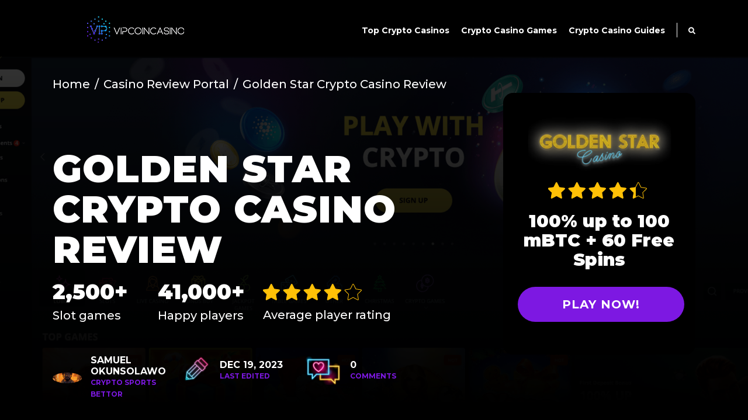

--- FILE ---
content_type: text/html; charset=UTF-8
request_url: https://www.vipcoincasino.com/casino-reviews/golden-star-casino/
body_size: 14026
content:
<!DOCTYPE html>
<html class="no-js" lang="en-GB">
<head>
	<!-- Fathom - beautiful, simple website analytics -->
                <script src="https://cdn.usefathom.com/script.js" data-site="DFOGIBCM" defer></script>
              <!-- / Fathom -->
    <!-- Set up Meta -->
    <meta charset="UTF-8">
    <meta http-equiv="X-UA-Compatible" content="IE=edge">
    <meta name="viewport" content="width=device-width, initial-scale=1, maximum-scale=1.0, user-scalable=no">
    <meta name='robots' content='index, follow, max-image-preview:large, max-snippet:-1, max-video-preview:-1' />

	<!-- This site is optimized with the Yoast SEO plugin v24.5 - https://yoast.com/wordpress/plugins/seo/ -->
	<title>2022 Golden Star Casino Review | VIPCoinCasino</title>
	<meta name="description" content="Golden Star has offered players popular titles and an unforgettable experience since 2012! Find out exactly why they are so popular with online casino fans!" />
	<link rel="canonical" href="https://www.vipcoincasino.com/casino-reviews/golden-star-casino/" />
	<meta property="og:locale" content="en_GB" />
	<meta property="og:type" content="article" />
	<meta property="og:title" content="2022 Golden Star Casino Review | VIPCoinCasino" />
	<meta property="og:description" content="Golden Star has offered players popular titles and an unforgettable experience since 2012! Find out exactly why they are so popular with online casino fans!" />
	<meta property="og:url" content="https://www.vipcoincasino.com/casino-reviews/golden-star-casino/" />
	<meta property="og:site_name" content="VIPCoin Casino" />
	<meta property="article:modified_time" content="2023-12-19T09:25:10+00:00" />
	<meta property="og:image" content="https://www.vipcoincasino.com/wp-content/uploads/2023/12/Golden-Star.png" />
	<meta property="og:image:width" content="285" />
	<meta property="og:image:height" content="100" />
	<meta property="og:image:type" content="image/png" />
	<meta name="twitter:card" content="summary_large_image" />
	<meta name="twitter:label1" content="Estimated reading time" />
	<meta name="twitter:data1" content="3 minutes" />
	<script type="application/ld+json" class="yoast-schema-graph">{"@context":"https://schema.org","@graph":[{"@type":"WebPage","@id":"https://www.vipcoincasino.com/casino-reviews/golden-star-casino/","url":"https://www.vipcoincasino.com/casino-reviews/golden-star-casino/","name":"2022 Golden Star Casino Review | VIPCoinCasino","isPartOf":{"@id":"https://www.vipcoincasino.com/#website"},"primaryImageOfPage":{"@id":"https://www.vipcoincasino.com/casino-reviews/golden-star-casino/#primaryimage"},"image":{"@id":"https://www.vipcoincasino.com/casino-reviews/golden-star-casino/#primaryimage"},"thumbnailUrl":"https://www.vipcoincasino.com/wp-content/uploads/2023/12/Golden-Star.png","datePublished":"2023-12-19T09:25:09+00:00","dateModified":"2023-12-19T09:25:10+00:00","description":"Golden Star has offered players popular titles and an unforgettable experience since 2012! Find out exactly why they are so popular with online casino fans!","inLanguage":"en-GB","potentialAction":[{"@type":"ReadAction","target":["https://www.vipcoincasino.com/casino-reviews/golden-star-casino/"]}]},{"@type":"ImageObject","inLanguage":"en-GB","@id":"https://www.vipcoincasino.com/casino-reviews/golden-star-casino/#primaryimage","url":"https://www.vipcoincasino.com/wp-content/uploads/2023/12/Golden-Star.png","contentUrl":"https://www.vipcoincasino.com/wp-content/uploads/2023/12/Golden-Star.png","width":285,"height":100,"caption":"Golden Star Crypto Casino Bonus"},{"@type":"WebSite","@id":"https://www.vipcoincasino.com/#website","url":"https://www.vipcoincasino.com/","name":"VIPCoin Casino","description":"Your guide to a true VIP experience in the world of Crypto Casinos","potentialAction":[{"@type":"SearchAction","target":{"@type":"EntryPoint","urlTemplate":"https://www.vipcoincasino.com/?s={search_term_string}"},"query-input":{"@type":"PropertyValueSpecification","valueRequired":true,"valueName":"search_term_string"}}],"inLanguage":"en-GB"}]}</script>
	<!-- / Yoast SEO plugin. -->


<link rel="alternate" title="oEmbed (JSON)" type="application/json+oembed" href="https://www.vipcoincasino.com/wp-json/oembed/1.0/embed?url=https%3A%2F%2Fwww.vipcoincasino.com%2Fcasino-reviews%2Fgolden-star-casino%2F" />
<link rel="alternate" title="oEmbed (XML)" type="text/xml+oembed" href="https://www.vipcoincasino.com/wp-json/oembed/1.0/embed?url=https%3A%2F%2Fwww.vipcoincasino.com%2Fcasino-reviews%2Fgolden-star-casino%2F&#038;format=xml" />
<style id='wp-img-auto-sizes-contain-inline-css' type='text/css'>
img:is([sizes=auto i],[sizes^="auto," i]){contain-intrinsic-size:3000px 1500px}
/*# sourceURL=wp-img-auto-sizes-contain-inline-css */
</style>
<style id='wp-block-library-inline-css' type='text/css'>
:root{--wp-block-synced-color:#7a00df;--wp-block-synced-color--rgb:122,0,223;--wp-bound-block-color:var(--wp-block-synced-color);--wp-editor-canvas-background:#ddd;--wp-admin-theme-color:#007cba;--wp-admin-theme-color--rgb:0,124,186;--wp-admin-theme-color-darker-10:#006ba1;--wp-admin-theme-color-darker-10--rgb:0,107,160.5;--wp-admin-theme-color-darker-20:#005a87;--wp-admin-theme-color-darker-20--rgb:0,90,135;--wp-admin-border-width-focus:2px}@media (min-resolution:192dpi){:root{--wp-admin-border-width-focus:1.5px}}.wp-element-button{cursor:pointer}:root .has-very-light-gray-background-color{background-color:#eee}:root .has-very-dark-gray-background-color{background-color:#313131}:root .has-very-light-gray-color{color:#eee}:root .has-very-dark-gray-color{color:#313131}:root .has-vivid-green-cyan-to-vivid-cyan-blue-gradient-background{background:linear-gradient(135deg,#00d084,#0693e3)}:root .has-purple-crush-gradient-background{background:linear-gradient(135deg,#34e2e4,#4721fb 50%,#ab1dfe)}:root .has-hazy-dawn-gradient-background{background:linear-gradient(135deg,#faaca8,#dad0ec)}:root .has-subdued-olive-gradient-background{background:linear-gradient(135deg,#fafae1,#67a671)}:root .has-atomic-cream-gradient-background{background:linear-gradient(135deg,#fdd79a,#004a59)}:root .has-nightshade-gradient-background{background:linear-gradient(135deg,#330968,#31cdcf)}:root .has-midnight-gradient-background{background:linear-gradient(135deg,#020381,#2874fc)}:root{--wp--preset--font-size--normal:16px;--wp--preset--font-size--huge:42px}.has-regular-font-size{font-size:1em}.has-larger-font-size{font-size:2.625em}.has-normal-font-size{font-size:var(--wp--preset--font-size--normal)}.has-huge-font-size{font-size:var(--wp--preset--font-size--huge)}.has-text-align-center{text-align:center}.has-text-align-left{text-align:left}.has-text-align-right{text-align:right}.has-fit-text{white-space:nowrap!important}#end-resizable-editor-section{display:none}.aligncenter{clear:both}.items-justified-left{justify-content:flex-start}.items-justified-center{justify-content:center}.items-justified-right{justify-content:flex-end}.items-justified-space-between{justify-content:space-between}.screen-reader-text{border:0;clip-path:inset(50%);height:1px;margin:-1px;overflow:hidden;padding:0;position:absolute;width:1px;word-wrap:normal!important}.screen-reader-text:focus{background-color:#ddd;clip-path:none;color:#444;display:block;font-size:1em;height:auto;left:5px;line-height:normal;padding:15px 23px 14px;text-decoration:none;top:5px;width:auto;z-index:100000}html :where(.has-border-color){border-style:solid}html :where([style*=border-top-color]){border-top-style:solid}html :where([style*=border-right-color]){border-right-style:solid}html :where([style*=border-bottom-color]){border-bottom-style:solid}html :where([style*=border-left-color]){border-left-style:solid}html :where([style*=border-width]){border-style:solid}html :where([style*=border-top-width]){border-top-style:solid}html :where([style*=border-right-width]){border-right-style:solid}html :where([style*=border-bottom-width]){border-bottom-style:solid}html :where([style*=border-left-width]){border-left-style:solid}html :where(img[class*=wp-image-]){height:auto;max-width:100%}:where(figure){margin:0 0 1em}html :where(.is-position-sticky){--wp-admin--admin-bar--position-offset:var(--wp-admin--admin-bar--height,0px)}@media screen and (max-width:600px){html :where(.is-position-sticky){--wp-admin--admin-bar--position-offset:0px}}

/*# sourceURL=wp-block-library-inline-css */
</style><style id='wp-block-heading-inline-css' type='text/css'>
h1:where(.wp-block-heading).has-background,h2:where(.wp-block-heading).has-background,h3:where(.wp-block-heading).has-background,h4:where(.wp-block-heading).has-background,h5:where(.wp-block-heading).has-background,h6:where(.wp-block-heading).has-background{padding:1.25em 2.375em}h1.has-text-align-left[style*=writing-mode]:where([style*=vertical-lr]),h1.has-text-align-right[style*=writing-mode]:where([style*=vertical-rl]),h2.has-text-align-left[style*=writing-mode]:where([style*=vertical-lr]),h2.has-text-align-right[style*=writing-mode]:where([style*=vertical-rl]),h3.has-text-align-left[style*=writing-mode]:where([style*=vertical-lr]),h3.has-text-align-right[style*=writing-mode]:where([style*=vertical-rl]),h4.has-text-align-left[style*=writing-mode]:where([style*=vertical-lr]),h4.has-text-align-right[style*=writing-mode]:where([style*=vertical-rl]),h5.has-text-align-left[style*=writing-mode]:where([style*=vertical-lr]),h5.has-text-align-right[style*=writing-mode]:where([style*=vertical-rl]),h6.has-text-align-left[style*=writing-mode]:where([style*=vertical-lr]),h6.has-text-align-right[style*=writing-mode]:where([style*=vertical-rl]){rotate:180deg}
/*# sourceURL=https://www.vipcoincasino.com/wp-includes/blocks/heading/style.min.css */
</style>
<style id='wp-block-image-inline-css' type='text/css'>
.wp-block-image>a,.wp-block-image>figure>a{display:inline-block}.wp-block-image img{box-sizing:border-box;height:auto;max-width:100%;vertical-align:bottom}@media not (prefers-reduced-motion){.wp-block-image img.hide{visibility:hidden}.wp-block-image img.show{animation:show-content-image .4s}}.wp-block-image[style*=border-radius] img,.wp-block-image[style*=border-radius]>a{border-radius:inherit}.wp-block-image.has-custom-border img{box-sizing:border-box}.wp-block-image.aligncenter{text-align:center}.wp-block-image.alignfull>a,.wp-block-image.alignwide>a{width:100%}.wp-block-image.alignfull img,.wp-block-image.alignwide img{height:auto;width:100%}.wp-block-image .aligncenter,.wp-block-image .alignleft,.wp-block-image .alignright,.wp-block-image.aligncenter,.wp-block-image.alignleft,.wp-block-image.alignright{display:table}.wp-block-image .aligncenter>figcaption,.wp-block-image .alignleft>figcaption,.wp-block-image .alignright>figcaption,.wp-block-image.aligncenter>figcaption,.wp-block-image.alignleft>figcaption,.wp-block-image.alignright>figcaption{caption-side:bottom;display:table-caption}.wp-block-image .alignleft{float:left;margin:.5em 1em .5em 0}.wp-block-image .alignright{float:right;margin:.5em 0 .5em 1em}.wp-block-image .aligncenter{margin-left:auto;margin-right:auto}.wp-block-image :where(figcaption){margin-bottom:1em;margin-top:.5em}.wp-block-image.is-style-circle-mask img{border-radius:9999px}@supports ((-webkit-mask-image:none) or (mask-image:none)) or (-webkit-mask-image:none){.wp-block-image.is-style-circle-mask img{border-radius:0;-webkit-mask-image:url('data:image/svg+xml;utf8,<svg viewBox="0 0 100 100" xmlns="http://www.w3.org/2000/svg"><circle cx="50" cy="50" r="50"/></svg>');mask-image:url('data:image/svg+xml;utf8,<svg viewBox="0 0 100 100" xmlns="http://www.w3.org/2000/svg"><circle cx="50" cy="50" r="50"/></svg>');mask-mode:alpha;-webkit-mask-position:center;mask-position:center;-webkit-mask-repeat:no-repeat;mask-repeat:no-repeat;-webkit-mask-size:contain;mask-size:contain}}:root :where(.wp-block-image.is-style-rounded img,.wp-block-image .is-style-rounded img){border-radius:9999px}.wp-block-image figure{margin:0}.wp-lightbox-container{display:flex;flex-direction:column;position:relative}.wp-lightbox-container img{cursor:zoom-in}.wp-lightbox-container img:hover+button{opacity:1}.wp-lightbox-container button{align-items:center;backdrop-filter:blur(16px) saturate(180%);background-color:#5a5a5a40;border:none;border-radius:4px;cursor:zoom-in;display:flex;height:20px;justify-content:center;opacity:0;padding:0;position:absolute;right:16px;text-align:center;top:16px;width:20px;z-index:100}@media not (prefers-reduced-motion){.wp-lightbox-container button{transition:opacity .2s ease}}.wp-lightbox-container button:focus-visible{outline:3px auto #5a5a5a40;outline:3px auto -webkit-focus-ring-color;outline-offset:3px}.wp-lightbox-container button:hover{cursor:pointer;opacity:1}.wp-lightbox-container button:focus{opacity:1}.wp-lightbox-container button:focus,.wp-lightbox-container button:hover,.wp-lightbox-container button:not(:hover):not(:active):not(.has-background){background-color:#5a5a5a40;border:none}.wp-lightbox-overlay{box-sizing:border-box;cursor:zoom-out;height:100vh;left:0;overflow:hidden;position:fixed;top:0;visibility:hidden;width:100%;z-index:100000}.wp-lightbox-overlay .close-button{align-items:center;cursor:pointer;display:flex;justify-content:center;min-height:40px;min-width:40px;padding:0;position:absolute;right:calc(env(safe-area-inset-right) + 16px);top:calc(env(safe-area-inset-top) + 16px);z-index:5000000}.wp-lightbox-overlay .close-button:focus,.wp-lightbox-overlay .close-button:hover,.wp-lightbox-overlay .close-button:not(:hover):not(:active):not(.has-background){background:none;border:none}.wp-lightbox-overlay .lightbox-image-container{height:var(--wp--lightbox-container-height);left:50%;overflow:hidden;position:absolute;top:50%;transform:translate(-50%,-50%);transform-origin:top left;width:var(--wp--lightbox-container-width);z-index:9999999999}.wp-lightbox-overlay .wp-block-image{align-items:center;box-sizing:border-box;display:flex;height:100%;justify-content:center;margin:0;position:relative;transform-origin:0 0;width:100%;z-index:3000000}.wp-lightbox-overlay .wp-block-image img{height:var(--wp--lightbox-image-height);min-height:var(--wp--lightbox-image-height);min-width:var(--wp--lightbox-image-width);width:var(--wp--lightbox-image-width)}.wp-lightbox-overlay .wp-block-image figcaption{display:none}.wp-lightbox-overlay button{background:none;border:none}.wp-lightbox-overlay .scrim{background-color:#fff;height:100%;opacity:.9;position:absolute;width:100%;z-index:2000000}.wp-lightbox-overlay.active{visibility:visible}@media not (prefers-reduced-motion){.wp-lightbox-overlay.active{animation:turn-on-visibility .25s both}.wp-lightbox-overlay.active img{animation:turn-on-visibility .35s both}.wp-lightbox-overlay.show-closing-animation:not(.active){animation:turn-off-visibility .35s both}.wp-lightbox-overlay.show-closing-animation:not(.active) img{animation:turn-off-visibility .25s both}.wp-lightbox-overlay.zoom.active{animation:none;opacity:1;visibility:visible}.wp-lightbox-overlay.zoom.active .lightbox-image-container{animation:lightbox-zoom-in .4s}.wp-lightbox-overlay.zoom.active .lightbox-image-container img{animation:none}.wp-lightbox-overlay.zoom.active .scrim{animation:turn-on-visibility .4s forwards}.wp-lightbox-overlay.zoom.show-closing-animation:not(.active){animation:none}.wp-lightbox-overlay.zoom.show-closing-animation:not(.active) .lightbox-image-container{animation:lightbox-zoom-out .4s}.wp-lightbox-overlay.zoom.show-closing-animation:not(.active) .lightbox-image-container img{animation:none}.wp-lightbox-overlay.zoom.show-closing-animation:not(.active) .scrim{animation:turn-off-visibility .4s forwards}}@keyframes show-content-image{0%{visibility:hidden}99%{visibility:hidden}to{visibility:visible}}@keyframes turn-on-visibility{0%{opacity:0}to{opacity:1}}@keyframes turn-off-visibility{0%{opacity:1;visibility:visible}99%{opacity:0;visibility:visible}to{opacity:0;visibility:hidden}}@keyframes lightbox-zoom-in{0%{transform:translate(calc((-100vw + var(--wp--lightbox-scrollbar-width))/2 + var(--wp--lightbox-initial-left-position)),calc(-50vh + var(--wp--lightbox-initial-top-position))) scale(var(--wp--lightbox-scale))}to{transform:translate(-50%,-50%) scale(1)}}@keyframes lightbox-zoom-out{0%{transform:translate(-50%,-50%) scale(1);visibility:visible}99%{visibility:visible}to{transform:translate(calc((-100vw + var(--wp--lightbox-scrollbar-width))/2 + var(--wp--lightbox-initial-left-position)),calc(-50vh + var(--wp--lightbox-initial-top-position))) scale(var(--wp--lightbox-scale));visibility:hidden}}
/*# sourceURL=https://www.vipcoincasino.com/wp-includes/blocks/image/style.min.css */
</style>
<style id='wp-block-list-inline-css' type='text/css'>
ol,ul{box-sizing:border-box}:root :where(.wp-block-list.has-background){padding:1.25em 2.375em}
/*# sourceURL=https://www.vipcoincasino.com/wp-includes/blocks/list/style.min.css */
</style>
<style id='wp-block-paragraph-inline-css' type='text/css'>
.is-small-text{font-size:.875em}.is-regular-text{font-size:1em}.is-large-text{font-size:2.25em}.is-larger-text{font-size:3em}.has-drop-cap:not(:focus):first-letter{float:left;font-size:8.4em;font-style:normal;font-weight:100;line-height:.68;margin:.05em .1em 0 0;text-transform:uppercase}body.rtl .has-drop-cap:not(:focus):first-letter{float:none;margin-left:.1em}p.has-drop-cap.has-background{overflow:hidden}:root :where(p.has-background){padding:1.25em 2.375em}:where(p.has-text-color:not(.has-link-color)) a{color:inherit}p.has-text-align-left[style*="writing-mode:vertical-lr"],p.has-text-align-right[style*="writing-mode:vertical-rl"]{rotate:180deg}
/*# sourceURL=https://www.vipcoincasino.com/wp-includes/blocks/paragraph/style.min.css */
</style>
<style id='global-styles-inline-css' type='text/css'>
:root{--wp--preset--aspect-ratio--square: 1;--wp--preset--aspect-ratio--4-3: 4/3;--wp--preset--aspect-ratio--3-4: 3/4;--wp--preset--aspect-ratio--3-2: 3/2;--wp--preset--aspect-ratio--2-3: 2/3;--wp--preset--aspect-ratio--16-9: 16/9;--wp--preset--aspect-ratio--9-16: 9/16;--wp--preset--color--black: #000000;--wp--preset--color--cyan-bluish-gray: #abb8c3;--wp--preset--color--white: #ffffff;--wp--preset--color--pale-pink: #f78da7;--wp--preset--color--vivid-red: #cf2e2e;--wp--preset--color--luminous-vivid-orange: #ff6900;--wp--preset--color--luminous-vivid-amber: #fcb900;--wp--preset--color--light-green-cyan: #7bdcb5;--wp--preset--color--vivid-green-cyan: #00d084;--wp--preset--color--pale-cyan-blue: #8ed1fc;--wp--preset--color--vivid-cyan-blue: #0693e3;--wp--preset--color--vivid-purple: #9b51e0;--wp--preset--gradient--vivid-cyan-blue-to-vivid-purple: linear-gradient(135deg,rgb(6,147,227) 0%,rgb(155,81,224) 100%);--wp--preset--gradient--light-green-cyan-to-vivid-green-cyan: linear-gradient(135deg,rgb(122,220,180) 0%,rgb(0,208,130) 100%);--wp--preset--gradient--luminous-vivid-amber-to-luminous-vivid-orange: linear-gradient(135deg,rgb(252,185,0) 0%,rgb(255,105,0) 100%);--wp--preset--gradient--luminous-vivid-orange-to-vivid-red: linear-gradient(135deg,rgb(255,105,0) 0%,rgb(207,46,46) 100%);--wp--preset--gradient--very-light-gray-to-cyan-bluish-gray: linear-gradient(135deg,rgb(238,238,238) 0%,rgb(169,184,195) 100%);--wp--preset--gradient--cool-to-warm-spectrum: linear-gradient(135deg,rgb(74,234,220) 0%,rgb(151,120,209) 20%,rgb(207,42,186) 40%,rgb(238,44,130) 60%,rgb(251,105,98) 80%,rgb(254,248,76) 100%);--wp--preset--gradient--blush-light-purple: linear-gradient(135deg,rgb(255,206,236) 0%,rgb(152,150,240) 100%);--wp--preset--gradient--blush-bordeaux: linear-gradient(135deg,rgb(254,205,165) 0%,rgb(254,45,45) 50%,rgb(107,0,62) 100%);--wp--preset--gradient--luminous-dusk: linear-gradient(135deg,rgb(255,203,112) 0%,rgb(199,81,192) 50%,rgb(65,88,208) 100%);--wp--preset--gradient--pale-ocean: linear-gradient(135deg,rgb(255,245,203) 0%,rgb(182,227,212) 50%,rgb(51,167,181) 100%);--wp--preset--gradient--electric-grass: linear-gradient(135deg,rgb(202,248,128) 0%,rgb(113,206,126) 100%);--wp--preset--gradient--midnight: linear-gradient(135deg,rgb(2,3,129) 0%,rgb(40,116,252) 100%);--wp--preset--font-size--small: 13px;--wp--preset--font-size--medium: 20px;--wp--preset--font-size--large: 36px;--wp--preset--font-size--x-large: 42px;--wp--preset--spacing--20: 0.44rem;--wp--preset--spacing--30: 0.67rem;--wp--preset--spacing--40: 1rem;--wp--preset--spacing--50: 1.5rem;--wp--preset--spacing--60: 2.25rem;--wp--preset--spacing--70: 3.38rem;--wp--preset--spacing--80: 5.06rem;--wp--preset--shadow--natural: 6px 6px 9px rgba(0, 0, 0, 0.2);--wp--preset--shadow--deep: 12px 12px 50px rgba(0, 0, 0, 0.4);--wp--preset--shadow--sharp: 6px 6px 0px rgba(0, 0, 0, 0.2);--wp--preset--shadow--outlined: 6px 6px 0px -3px rgb(255, 255, 255), 6px 6px rgb(0, 0, 0);--wp--preset--shadow--crisp: 6px 6px 0px rgb(0, 0, 0);}:where(.is-layout-flex){gap: 0.5em;}:where(.is-layout-grid){gap: 0.5em;}body .is-layout-flex{display: flex;}.is-layout-flex{flex-wrap: wrap;align-items: center;}.is-layout-flex > :is(*, div){margin: 0;}body .is-layout-grid{display: grid;}.is-layout-grid > :is(*, div){margin: 0;}:where(.wp-block-columns.is-layout-flex){gap: 2em;}:where(.wp-block-columns.is-layout-grid){gap: 2em;}:where(.wp-block-post-template.is-layout-flex){gap: 1.25em;}:where(.wp-block-post-template.is-layout-grid){gap: 1.25em;}.has-black-color{color: var(--wp--preset--color--black) !important;}.has-cyan-bluish-gray-color{color: var(--wp--preset--color--cyan-bluish-gray) !important;}.has-white-color{color: var(--wp--preset--color--white) !important;}.has-pale-pink-color{color: var(--wp--preset--color--pale-pink) !important;}.has-vivid-red-color{color: var(--wp--preset--color--vivid-red) !important;}.has-luminous-vivid-orange-color{color: var(--wp--preset--color--luminous-vivid-orange) !important;}.has-luminous-vivid-amber-color{color: var(--wp--preset--color--luminous-vivid-amber) !important;}.has-light-green-cyan-color{color: var(--wp--preset--color--light-green-cyan) !important;}.has-vivid-green-cyan-color{color: var(--wp--preset--color--vivid-green-cyan) !important;}.has-pale-cyan-blue-color{color: var(--wp--preset--color--pale-cyan-blue) !important;}.has-vivid-cyan-blue-color{color: var(--wp--preset--color--vivid-cyan-blue) !important;}.has-vivid-purple-color{color: var(--wp--preset--color--vivid-purple) !important;}.has-black-background-color{background-color: var(--wp--preset--color--black) !important;}.has-cyan-bluish-gray-background-color{background-color: var(--wp--preset--color--cyan-bluish-gray) !important;}.has-white-background-color{background-color: var(--wp--preset--color--white) !important;}.has-pale-pink-background-color{background-color: var(--wp--preset--color--pale-pink) !important;}.has-vivid-red-background-color{background-color: var(--wp--preset--color--vivid-red) !important;}.has-luminous-vivid-orange-background-color{background-color: var(--wp--preset--color--luminous-vivid-orange) !important;}.has-luminous-vivid-amber-background-color{background-color: var(--wp--preset--color--luminous-vivid-amber) !important;}.has-light-green-cyan-background-color{background-color: var(--wp--preset--color--light-green-cyan) !important;}.has-vivid-green-cyan-background-color{background-color: var(--wp--preset--color--vivid-green-cyan) !important;}.has-pale-cyan-blue-background-color{background-color: var(--wp--preset--color--pale-cyan-blue) !important;}.has-vivid-cyan-blue-background-color{background-color: var(--wp--preset--color--vivid-cyan-blue) !important;}.has-vivid-purple-background-color{background-color: var(--wp--preset--color--vivid-purple) !important;}.has-black-border-color{border-color: var(--wp--preset--color--black) !important;}.has-cyan-bluish-gray-border-color{border-color: var(--wp--preset--color--cyan-bluish-gray) !important;}.has-white-border-color{border-color: var(--wp--preset--color--white) !important;}.has-pale-pink-border-color{border-color: var(--wp--preset--color--pale-pink) !important;}.has-vivid-red-border-color{border-color: var(--wp--preset--color--vivid-red) !important;}.has-luminous-vivid-orange-border-color{border-color: var(--wp--preset--color--luminous-vivid-orange) !important;}.has-luminous-vivid-amber-border-color{border-color: var(--wp--preset--color--luminous-vivid-amber) !important;}.has-light-green-cyan-border-color{border-color: var(--wp--preset--color--light-green-cyan) !important;}.has-vivid-green-cyan-border-color{border-color: var(--wp--preset--color--vivid-green-cyan) !important;}.has-pale-cyan-blue-border-color{border-color: var(--wp--preset--color--pale-cyan-blue) !important;}.has-vivid-cyan-blue-border-color{border-color: var(--wp--preset--color--vivid-cyan-blue) !important;}.has-vivid-purple-border-color{border-color: var(--wp--preset--color--vivid-purple) !important;}.has-vivid-cyan-blue-to-vivid-purple-gradient-background{background: var(--wp--preset--gradient--vivid-cyan-blue-to-vivid-purple) !important;}.has-light-green-cyan-to-vivid-green-cyan-gradient-background{background: var(--wp--preset--gradient--light-green-cyan-to-vivid-green-cyan) !important;}.has-luminous-vivid-amber-to-luminous-vivid-orange-gradient-background{background: var(--wp--preset--gradient--luminous-vivid-amber-to-luminous-vivid-orange) !important;}.has-luminous-vivid-orange-to-vivid-red-gradient-background{background: var(--wp--preset--gradient--luminous-vivid-orange-to-vivid-red) !important;}.has-very-light-gray-to-cyan-bluish-gray-gradient-background{background: var(--wp--preset--gradient--very-light-gray-to-cyan-bluish-gray) !important;}.has-cool-to-warm-spectrum-gradient-background{background: var(--wp--preset--gradient--cool-to-warm-spectrum) !important;}.has-blush-light-purple-gradient-background{background: var(--wp--preset--gradient--blush-light-purple) !important;}.has-blush-bordeaux-gradient-background{background: var(--wp--preset--gradient--blush-bordeaux) !important;}.has-luminous-dusk-gradient-background{background: var(--wp--preset--gradient--luminous-dusk) !important;}.has-pale-ocean-gradient-background{background: var(--wp--preset--gradient--pale-ocean) !important;}.has-electric-grass-gradient-background{background: var(--wp--preset--gradient--electric-grass) !important;}.has-midnight-gradient-background{background: var(--wp--preset--gradient--midnight) !important;}.has-small-font-size{font-size: var(--wp--preset--font-size--small) !important;}.has-medium-font-size{font-size: var(--wp--preset--font-size--medium) !important;}.has-large-font-size{font-size: var(--wp--preset--font-size--large) !important;}.has-x-large-font-size{font-size: var(--wp--preset--font-size--x-large) !important;}
/*# sourceURL=global-styles-inline-css */
</style>

<style id='classic-theme-styles-inline-css' type='text/css'>
/*! This file is auto-generated */
.wp-block-button__link{color:#fff;background-color:#32373c;border-radius:9999px;box-shadow:none;text-decoration:none;padding:calc(.667em + 2px) calc(1.333em + 2px);font-size:1.125em}.wp-block-file__button{background:#32373c;color:#fff;text-decoration:none}
/*# sourceURL=/wp-includes/css/classic-themes.min.css */
</style>
<link rel='stylesheet' id='slotsl-css-css' href='https://www.vipcoincasino.com/wp-content/plugins/slotslaunch-wp/public/css/slotslaunch-public.css?ver=1.3.2.2' type='text/css' media='all' />
<link rel='stylesheet' id='media-screens-css' href='https://www.vipcoincasino.com/wp-content/themes/dark-casino/css/main.css?1769480243&#038;ver=6.9' type='text/css' media='all' />
<script type="text/javascript" src="https://www.vipcoincasino.com/wp-includes/js/jquery/jquery.min.js?ver=3.7.1" id="jquery-core-js"></script>
<script type="text/javascript" src="https://www.vipcoincasino.com/wp-includes/js/jquery/jquery-migrate.min.js?ver=3.4.1" id="jquery-migrate-js"></script>
<script type="text/javascript" src="https://www.vipcoincasino.com/wp-content/themes/dark-casino/js/main.js?1769480243&amp;ver=6.9" id="main-js"></script>
<link rel="https://api.w.org/" href="https://www.vipcoincasino.com/wp-json/" /><link rel="alternate" title="JSON" type="application/json" href="https://www.vipcoincasino.com/wp-json/wp/v2/casino_review/1134" />      <style>
        body.admin-bar {margin-top:32px !important}
        @media screen and (max-width: 782px) {body.admin-bar { margin-top:46px !important }}
        @media screen and (max-width: 600px) {body.admin-bar { margin-top:46px !important } html #wpadminbar{ margin-top: -46px; }}
      </style>
    <link rel="icon" href="https://www.vipcoincasino.com/wp-content/uploads/2024/01/cropped-faviconvipcoin-32x32.png" sizes="32x32" />
<link rel="icon" href="https://www.vipcoincasino.com/wp-content/uploads/2024/01/cropped-faviconvipcoin-192x192.png" sizes="192x192" />
<link rel="apple-touch-icon" href="https://www.vipcoincasino.com/wp-content/uploads/2024/01/cropped-faviconvipcoin-180x180.png" />
<meta name="msapplication-TileImage" content="https://www.vipcoincasino.com/wp-content/uploads/2024/01/cropped-faviconvipcoin-270x270.png" />
    <style>
      :root {
        --color-1: #7202e2;
        --color-2: #ffffff;
        --color-3: #000000;
        --color-4: #ffffff;
        --color-5: #ffffff;
        --color-6: #7d18e2;
        --color-7: #131c26;
        --color-8: #202e40;
        --font-1: 'Montserrat', sans-serif;
        --font-2: 'Open Sans', sans-serif;
        --font-3: 'Roboto', sans-serif;
      }
      body{
        font-family: var(--font-1);        
      }
    </style>
    <script>(function(w,d,s,l,i){w[l]=w[l]||[];w[l].push({'gtm.start':
	new Date().getTime(),event:'gtm.js'});var f=d.getElementsByTagName(s)[0],
	j=d.createElement(s),dl=l!='dataLayer'?'&l='+l:'';j.async=true;j.src=
	'https://www.googletagmanager.com/gtm.js?id='+i+dl;f.parentNode.insertBefore(j,f);
	})(window,document,'script','dataLayer','GTM-5DKG927');</script>
<link rel='stylesheet' id='block-acf-content-review-intro-css' href='https://www.vipcoincasino.com/wp-content/themes/dark-casino/template-parts/block/content-review-intro/style.css?ver=6.2.9' type='text/css' media='all' />
<link rel='stylesheet' id='block-acf-content-table-2-cols-css' href='https://www.vipcoincasino.com/wp-content/themes/dark-casino/template-parts/block/content-table-2-cols/style.css?ver=6.2.9' type='text/css' media='all' />
<link rel='stylesheet' id='block-acf-content-game-types-css' href='https://www.vipcoincasino.com/wp-content/themes/dark-casino/template-parts/block/content-game-types/style.css?ver=6.2.9' type='text/css' media='all' />
<link rel='stylesheet' id='block-acf-content-payment-methods-css' href='https://www.vipcoincasino.com/wp-content/themes/dark-casino/template-parts/block/content-payment-methods/style.css?ver=6.2.9' type='text/css' media='all' />
<link rel='stylesheet' id='block-acf-content-conclusion-css' href='https://www.vipcoincasino.com/wp-content/themes/dark-casino/template-parts/block/content-conclusion/style.css?ver=6.2.9' type='text/css' media='all' />
</head>
<body class="wp-singular casino_review-template-default single single-casino_review postid-1134 wp-theme-dark-casino">
	<!-- Google Tag Manager (noscript) -->
    <noscript>
    <iframe src="https://www.googletagmanager.com/ns.html?id=GTM-5DKG927" height="0" width="0" style="display:none;visibility:hidden"></iframe>
    </noscript>
    <!-- End Google Tag Manager (noscript) -->
    <header>
      <div class="container">
        <div class="row align-items-center">
          <div class="col-lg-auto rel text-center992">
            <a href="https://www.vipcoincasino.com" class="logo">
                                <img src="https://www.vipcoincasino.com/wp-content/uploads/2023/12/New-VIPCoinCasino-Header-Logo.png" alt="">
                          </a>
            <div class="hamburger hamburger--spin js-hamburger show992" role="button">
              <div class="hamburger-box">
                <div class="hamburger-inner"></div>
              </div>
            </div>
          </div>
          <div class="col-lg">
            <div class="row no-gutters">
              <div class="col">
                <div class="head_menu_wrap">
                  <ul id="menu-main-nav" class="head_menu"><li id="menu-item-151" class="menu-item menu-item-type-post_type menu-item-object-page menu-item-151"><a href="https://www.vipcoincasino.com/crypto-casinos/">Top Crypto Casinos</a></li>
<li id="menu-item-405" class="menu-item menu-item-type-post_type menu-item-object-page menu-item-405"><a href="https://www.vipcoincasino.com/games/">Crypto Casino Games</a></li>
<li id="menu-item-845" class="menu-item menu-item-type-post_type menu-item-object-page menu-item-845"><a href="https://www.vipcoincasino.com/crypto-casino-guides/">Crypto Casino Guides</a></li>
</ul>  
                  <div class="show992">
                    <div class="mobile_search">
                      <div class="row no-gutters">
                        <div class="col">
                          <form role="search" method="get" action="https://www.vipcoincasino.com/">
                            <input type="text" placeholder="Type here..." name="s">
                          </form>
                        </div>
                        <div class="col-auto">
                          <button type="submit" class="searchic">
                            <svg width="13" height="13" viewBox="0 0 13 13" fill="none" xmlns="http://www.w3.org/2000/svg">
                              <path d="M11.8359 10.8828C12.0469 11.1172 12.0469 11.4688 11.8125 11.6797L11.1562 12.3359C10.9453 12.5703 10.5938 12.5703 10.3594 12.3359L8.03906 10.0156C7.92188 9.89844 7.875 9.75781 7.875 9.61719V9.21875C7.03125 9.875 6 10.25 4.875 10.25C2.17969 10.25 0 8.07031 0 5.375C0 2.70312 2.17969 0.5 4.875 0.5C7.54688 0.5 9.75 2.70312 9.75 5.375C9.75 6.52344 9.35156 7.55469 8.71875 8.375H9.09375C9.23438 8.375 9.375 8.44531 9.49219 8.53906L11.8359 10.8828ZM4.875 8.375C6.51562 8.375 7.875 7.03906 7.875 5.375C7.875 3.73438 6.51562 2.375 4.875 2.375C3.21094 2.375 1.875 3.73438 1.875 5.375C1.875 7.03906 3.21094 8.375 4.875 8.375Z"/>
                              </svg>
                          </button>
                        </div>
                      </div>
                    </div>
                  </div>
                </div>
              </div>
              <div class="col-auto hide992 rel">
                <div class="search_place">
                  <form role="search" method="get" action="https://www.vipcoincasino.com/">
                    <input type="text" placeholder="Type here..." name="s">
                  </form>
                </div>
                <div class="searchic inhead">
                  <svg width="13" height="13" viewBox="0 0 13 13" fill="none" xmlns="http://www.w3.org/2000/svg">
                  <path d="M11.8359 10.8828C12.0469 11.1172 12.0469 11.4688 11.8125 11.6797L11.1562 12.3359C10.9453 12.5703 10.5938 12.5703 10.3594 12.3359L8.03906 10.0156C7.92188 9.89844 7.875 9.75781 7.875 9.61719V9.21875C7.03125 9.875 6 10.25 4.875 10.25C2.17969 10.25 0 8.07031 0 5.375C0 2.70312 2.17969 0.5 4.875 0.5C7.54688 0.5 9.75 2.70312 9.75 5.375C9.75 6.52344 9.35156 7.55469 8.71875 8.375H9.09375C9.23438 8.375 9.375 8.44531 9.49219 8.53906L11.8359 10.8828ZM4.875 8.375C6.51562 8.375 7.875 7.03906 7.875 5.375C7.875 3.73438 6.51562 2.375 4.875 2.375C3.21094 2.375 1.875 3.73438 1.875 5.375C1.875 7.03906 3.21094 8.375 4.875 8.375Z"/>
                  </svg>
                </div>
              </div>
            </div>
          </div>
        </div>
      </div>
    </header>
    <div class="page_wrap">          
      <div class="standart_top casino_review">
                <div class="casino_review_image" style="background: url(https://www.vipcoincasino.com/wp-content/uploads/2023/12/Golden-Star-Casino-Review-1440x600.png) no-repeat top center; background-size: cover;"></div>
        <div class="container">
          <div class="hide992">
            <ul class="breads">
              <li>
                <a href="https://www.vipcoincasino.com/">Home</a> 
              </li>
              <li>
                <a href="https://www.vipcoincasino.com/casino-reviews/">Casino Review Portal</a> 
              </li>
              <li>Golden Star Crypto Casino Review</li>
            </ul>
          </div>
          <div class="row">
            <div class="col-lg-8">
              <div class="row review_first_content">
                <div class="col-12">
                  <h1>Golden Star Crypto Casino Review</h1> 
                  <div class="row item_row">
                    <div class="col-auto order-2 order-sm-1">
                      <div class="item_row_box">
                        <h4>2,500+</h4>
                        <p>Slot games</p>
                      </div>
                    </div>
                    <div class="col-auto order-3 order-sm-2">
                      <div class="item_row_box">
                        <h4>41,000+</h4>
                        <p>Happy players</p>
                      </div>
                    </div>
                    <div class="col-12 order-1 col-sm-auto order-sm-3">
                      <div class="ratings">
                          <div class="empty-stars"></div>
                          <div class="full-stars" style="width:77%"></div>
                      </div>
                      <p>Average player rating</p>
                    </div>
                  </div>              
                </div>
                <div class="col-12">
                  <div class="row standart_info">
                    <div class="col-4">
                      <div class="row no-gutters align-items-center">
                        <div class="col-lg-auto ">
                          <div class="standart_auth set_height">
                            <a href="https://www.vipcoincasino.com/author/samuel-okunsolawo/">
                                                            <img src="https://www.vipcoincasino.com/wp-content/uploads/2023/12/Samuel-Okonsolawo-VIPCoinCasino.com-Crypto-Casino-Expert-131x131.png" alt="">
                                                        </a>
                          </div>
                        </div>
                        <div class="col-lg">
                          <h4><a href="https://www.vipcoincasino.com/author/samuel-okunsolawo/">Samuel Okunsolawo</a></h4>
                          <div class="hide992">Crypto sports bettor</div>
                        </div>
                      </div>
                    </div>
                    <div class="col-4">
                      <div class="row no-gutters align-items-center">
                        <div class="col-lg-auto">
                          <div class="standart_pen set_height">
                            <img src="https://www.vipcoincasino.com/wp-content/themes/dark-casino/img/stanicon-1.svg" alt="">
                          </div>
                        </div>
                        <div class="col-lg">
                          <h4>Dec 19, 2023</h4>
                          <div class="hide992">Last edited</div>
                        </div>
                      </div>                    
                    </div>
                    <div class="col-4">
                      <div class="row no-gutters align-items-center">
                        <div class="col-lg-auto">
                          <div class="standart_mes set_height">
                            <img src="https://www.vipcoincasino.com/wp-content/themes/dark-casino/img/stanicon-2.svg" alt="">
                          </div>
                        </div>
                        <div class="col-lg">
                          <h4>0</h4>
                          <div class="hide992">comments</div>
                        </div>
                      </div>                    
                    </div>
                  </div>
                </div>
              </div>
              
              <section class="review_intro">
    <div class="text-center">
      <h2>Golden Star Casino</h2>
      <p>Founded in 2012 by Dama N.V., Golden Star Casino offers a polished player experience from start to finish. This is immediately apparent when visiting the site, which has a slick design, presenting important information to users quickly and cleanly, with the casino’s theme – creating a gold-star experience for players – prominent throughout. Speaking of the casino’s theme, the operator has clearly paid great attention to detail in creating an exceptional experience, starting with the sheer number of languages Golden Star offers (22), and featuring some relatively rare localizations such as Slovenian and Estonian.</p>
    </div>
    <div class="row review_data">
    			  			<div class="col-12 col-sm-6 col-lg-3">
		        <div class="review_databox">
		        	<div class="ratings">
	                    <div class="empty-stars"></div>
	                    <div class="full-stars" style="width:79%"></div>
	                </div>
		          Support		        </div>
		      </div>
		  			<div class="col-12 col-sm-6 col-lg-3">
		        <div class="review_databox">
		        	<div class="ratings">
	                    <div class="empty-stars"></div>
	                    <div class="full-stars" style="width:82%"></div>
	                </div>
		          Games		        </div>
		      </div>
		  			<div class="col-12 col-sm-6 col-lg-3">
		        <div class="review_databox">
		        	<div class="ratings">
	                    <div class="empty-stars"></div>
	                    <div class="full-stars" style="width:88%"></div>
	                </div>
		          Promotions		        </div>
		      </div>
		  			<div class="col-12 col-sm-6 col-lg-3">
		        <div class="review_databox">
		        	<div class="ratings">
	                    <div class="empty-stars"></div>
	                    <div class="full-stars" style="width:83%"></div>
	                </div>
		          Overall rating		        </div>
		      </div>
		  		    </div>
</section>

<div class="simple_text mb0">
<p>While some operators might consider support an afterthought and hide help options away in hard-to-find menus, Golden Star offers robust player support, including email and telephone-based help. This is increasingly rare in the industry, and demonstrates Golden Star’s dedication to user satisfaction.</p>
</div>

<div class="simple_text detail_table two_cols">
	<table>
		 
					  				<tr>
		            <td>Casino Name</td>
		            <td>Golden Star Casino</td>
	          	</tr>   
			  				<tr>
		            <td>License no.</td>
		            <td>(8048/JAZ2020-13)</td>
	          	</tr>   
			  				<tr>
		            <td>Founded</td>
		            <td>2012</td>
	          	</tr>   
			  				<tr>
		            <td>Support</td>
		            <td>Livechat on site</td>
	          	</tr>   
			  			</table>
</div>



<figure class="wp-block-image size-large"><img fetchpriority="high" decoding="async" width="1024" height="499" src="https://www.vipcoincasino.com/wp-content/uploads/2023/12/Golden-Star-Casino-Review-1024x499.png" alt="Golden Star Crypto Casino Review" class="wp-image-1135" srcset="https://www.vipcoincasino.com/wp-content/uploads/2023/12/Golden-Star-Casino-Review-1024x499.png 1024w, https://www.vipcoincasino.com/wp-content/uploads/2023/12/Golden-Star-Casino-Review-300x146.png 300w, https://www.vipcoincasino.com/wp-content/uploads/2023/12/Golden-Star-Casino-Review-768x374.png 768w, https://www.vipcoincasino.com/wp-content/uploads/2023/12/Golden-Star-Casino-Review-1536x749.png 1536w, https://www.vipcoincasino.com/wp-content/uploads/2023/12/Golden-Star-Casino-Review.png 1914w" sizes="(max-width: 1024px) 100vw, 1024px" /></figure>


<div class="simple_text mb0">
<h2 class="wp-block-heading">Bonuses &amp; Promotions</h2>
</div>

<div class="simple_text mb0">
<p>Golden Star kicks off its player experience right with a range of bonuses and promotions. One of the most impressive is their welcome package, which features an exciting three-deposit bonus offer. Each deposit offers its own terms and reward:</p>
</div>

<div class="simple_text mb0">
<ul class="wp-block-list">
<li>First deposit: 100% up to €300, or up to 7.5 millibitcoin (mBTC) and 100 Free Spins (Bonus code: GS100)</li>



<li>Second deposit: 75% up to €100, or up to 2.5 mBTC (Bonus code: GS75)</li>



<li>Third deposit: 50% up to €100, or up to 2.5 mBTC (Bonus code: GS50)</li>
</ul>
</div>

<div class="simple_text mb0">
<p>Before you claim your bonus and start playing, there are a few terms and conditions to keep in mind. First, bonus codes must be entered <em>before </em>you make the qualifying deposit, and a minimum deposit of €20 or 0.0005 BTC (or their associated value in other currencies) applies. Before the bonus and any associated winnings can be withdrawn, players must meet wagering requirements of 40 times the bonus amount.</p>
</div>


<figure class="wp-block-image size-large"><img decoding="async" width="1024" height="497" src="https://www.vipcoincasino.com/wp-content/uploads/2023/12/Golden-Star-Casino-Crypto-Bonus-Promotions-1024x497.png" alt="" class="wp-image-1136" srcset="https://www.vipcoincasino.com/wp-content/uploads/2023/12/Golden-Star-Casino-Crypto-Bonus-Promotions-1024x497.png 1024w, https://www.vipcoincasino.com/wp-content/uploads/2023/12/Golden-Star-Casino-Crypto-Bonus-Promotions-300x146.png 300w, https://www.vipcoincasino.com/wp-content/uploads/2023/12/Golden-Star-Casino-Crypto-Bonus-Promotions-768x373.png 768w, https://www.vipcoincasino.com/wp-content/uploads/2023/12/Golden-Star-Casino-Crypto-Bonus-Promotions-1536x746.png 1536w, https://www.vipcoincasino.com/wp-content/uploads/2023/12/Golden-Star-Casino-Crypto-Bonus-Promotions.png 1914w" sizes="(max-width: 1024px) 100vw, 1024px" /></figure>


<div class="simple_text mb0">
<p>The Free Spins offered with Golden Star’s first-deposit bonus are valid only on the Fortune Five slot. Free Spins are awarded in batches of 20, beginning the day the bonus is activated and continuing for four more days (with a total of 100 spins awarded over the course of five days).</p>
</div>

<div class="simple_text mb0">
<h2 class="wp-block-heading" id="h-games">Games</h2>
</div>

<div class="simple_text mb0">
<p>A casino is only as good as its games, and Golden Star shines here. They offer over 2,500 slot titles from the most popular developers in the industry, including Pragmatic Play and Nolimit. Some of the top slots in Golden Star’s catalog at the time of writing include ‘Queen of Ice’, a cool game pitting players against a powerful ice queen in their search for riches, and ‘Buffalo Trail’, which takes players on a journey through the wilds as they seek priceless wins.</p>
</div>

<div class="simple_text game_types_table detail_table">
    <h2>Game types</h2>
    <div class="text-center">
      <div class="review_table">
        <div class="cell ">
          <div>
            <div class="game_types_title">h4 Slots</div>
            <img decoding="async" src="https://www.vipcoincasino.com/wp-content/themes/dark-casino/img/table_icon_1.svg" alt="">
          </div>
        </div>
        <div class="cell ">
          <div>
            <div class="game_types_title">blackjack</div>
            <img decoding="async" src="https://www.vipcoincasino.com/wp-content/themes/dark-casino/img/table_icon_2.svg" alt="">
          </div>
        </div>
        <div class="cell ">
          <div>
            <div class="game_types_title">baccarat</div>
            <img decoding="async" src="https://www.vipcoincasino.com/wp-content/themes/dark-casino/img/table_icon_3.svg" alt="">
          </div>
        </div>
        <div class="cell ">
          <div>
            <div class="game_types_title">live</div>
            <img decoding="async" src="https://www.vipcoincasino.com/wp-content/themes/dark-casino/img/table_icon_4.svg" alt="">
          </div>
        </div>
        <div class="cell disabled">
          <div>
            <div class="game_types_title">poker</div>
            <img decoding="async" src="https://www.vipcoincasino.com/wp-content/themes/dark-casino/img/table_icon_5.svg" alt="">
          </div>
        </div>
        <div class="cell ">
          <div>
            <div class="game_types_title">dice</div>
            <img decoding="async" src="https://www.vipcoincasino.com/wp-content/themes/dark-casino/img/table_icon_6.svg" alt="">
          </div>
        </div>
        <div class="cell ">
          <div>
            <div class="game_types_title">crash</div>
            <img decoding="async" src="https://www.vipcoincasino.com/wp-content/themes/dark-casino/img/table_icon_7.svg" alt="">
          </div>
        </div>
        <div class="cell disabled">
          <div>
            <div class="game_types_title">bingo</div>
            <img decoding="async" src="https://www.vipcoincasino.com/wp-content/themes/dark-casino/img/table_icon_8.svg" alt="">
          </div>
        </div>
        <div class="cell ">
          <div>
            <div class="game_types_title">lottery</div>
            <img decoding="async" src="https://www.vipcoincasino.com/wp-content/themes/dark-casino/img/table_icon_9.svg" alt="">
          </div>
        </div>
        <div class="cell ">
          <div>
            <div class="game_types_title">scratch</div>
            <img decoding="async" src="https://www.vipcoincasino.com/wp-content/themes/dark-casino/img/table_icon_10.svg" alt="">
          </div>
        </div>
      </div>
    </div>
  </div>

<div class="simple_text mb0">
<p>Golden Star offers plenty of games beyond slots, too, including jackpots, table games, and live casino games from providers such as Evolution, whose quality titles set the industry standard. Cryptocurrency (crypto) players will be happy to learn Golden Star Casino also offers crypto-specific titles that are easily accessed by clicking on the relevant coin’s symbol on the main ‘Games’ page – no searching is required.</p>
</div>

<div class="simple_text mb0">
<p>Golden Star offers promotions in addition to the welcome package described above. One of the most valuable is their VIP program, which awards players ‘Comp Points’ based on their activity. There are seven bonus tiers to move through, with the exchange rate improving at each level.</p>
</div>

<div class="simple_text mb0">
<h2 class="wp-block-heading">Payments</h2>
</div>

<div class="simple_text mb0">
<p>Players interested in using crypto are in luck with Golden Star! The provider accepts seven crypto coins, including the popular Bitcoin (BTC) and Ethereum (ETH), and slightly less common options such as USDT. Golden Star works with Crypto Processing by CoinsPaid to process crypto payments and withdrawals, and minimum deposit requirements are clearly listed on the website. Only BTC lists a minimum withdrawal amount of 0.003 BTC.</p>
</div>

<div class="simple_text game_types_table detail_table">
  <h2>Payment methods</h2>
  <div class="text-center">
    <div class="review_table">
      <div class="cell ">
        <div>
          <div class="game_types_title">visa</div>
          <img decoding="async" src="https://www.vipcoincasino.com/wp-content/themes/dark-casino/img/table_pay_1.svg" alt="">
        </div>
      </div>
      <div class="cell ">
        <div >
          <div class="game_types_title">mastercard</div>
          <img decoding="async" src="https://www.vipcoincasino.com/wp-content/themes/dark-casino/img/table_pay_2.svg" alt="">
        </div>
      </div>
      <div class="cell ">
        <div>
          <div class="game_types_title">bank transfer</div>
          <img decoding="async" src="https://www.vipcoincasino.com/wp-content/themes/dark-casino/img/table_pay_3.svg" alt="">
        </div>
      </div>
      <div class="cell ">
        <div>
          <div class="game_types_title">bitcoin</div>
          <img decoding="async" src="https://www.vipcoincasino.com/wp-content/themes/dark-casino/img/table_pay_4.svg" alt="">
        </div>
      </div>
      <div class="cell ">
        <div>
          <div class="game_types_title">crypto</div>
          <img decoding="async" src="https://www.vipcoincasino.com/wp-content/themes/dark-casino/img/table_pay_5.svg" alt="">
        </div>
      </div>
      <div class="cell disabled">
        <div>
          <div class="game_types_title">paypal</div>
          <img decoding="async" src="https://www.vipcoincasino.com/wp-content/themes/dark-casino/img/table_pay_6.svg" alt="">
        </div>
      </div>
      <div class="cell disabled">
        <div>
          <div class="game_types_title">neteller</div>
          <img decoding="async" src="https://www.vipcoincasino.com/wp-content/themes/dark-casino/img/table_pay_7.svg" alt="">
        </div>
      </div>
      <div class="cell ">
        <div>
          <div class="game_types_title">skrill</div>
          <img decoding="async" src="https://www.vipcoincasino.com/wp-content/themes/dark-casino/img/table_pay_8.svg" alt="">
        </div>
      </div>
      <div class="cell disabled">
        <div>
          <div class="game_types_title">much better</div>
          <img decoding="async" src="https://www.vipcoincasino.com/wp-content/themes/dark-casino/img/table_pay_9.svg" alt="">
        </div>
      </div>
      <div class="cell ">
        <div>
          <div class="game_types_title">other</div>
          <img decoding="async" src="https://www.vipcoincasino.com/wp-content/themes/dark-casino/img/table_pay_10.svg" alt="">
        </div>
      </div>
    </div>
  </div>
</div>



<div class="simple_text mb0">
<p>Golden Star accepts a number of fiat currencies, too, which is a relief as its digital coin options are not as robust as many other <a href="/crypto-casinos">crypto casino sites</a> we have reviewed.</p>
</div>

<div class="conclusion_box">
  	<h2>Conclusion</h2>
  	<p>Players seeking a quality experience from start to finish will appreciate Golden Star’s dedication to excellence. From their web design — which makes it easy to find important information such as policies and payment terms — to their impressive selection of slots from respected developers, it is clear the operator has put some thought into how they can best serve their users. The accepted cryptocurrencies and well-categorized crypto games are a great feature, but Golden Star’s crypto experience requires more development to bring it up to VIPCoin’s standards. Even so, Golden Star has carefully crafted an unforgettable experience with the modern player in mind.</p>
</div> 

            </div>
            <div class="col-lg-4">
              <div class="sidebar_place cas_rev hide992">
                <div class="sticky_box">
                                    <div class="top_casinos_row rel">
                    <div class="row no-gutters align-items-center">
                      <div class="col-lg-auto">
                        <div class="row_num">1</div>
                      </div>
                      <div class="col-lg-2">
                        <div class="row_img">
                                                      <img src="https://www.vipcoincasino.com/wp-content/uploads/2023/12/Golden-Star.png" alt="">
                                                  </div>
                        <div class="ratings hide992">
                          <div class="empty-stars"></div>
                          <div class="full-stars" style="width:86%"></div>
                        </div>
                      </div>
                      <div class="col-lg">
                        <div class="row_text">
                          100% up to 100 mBTC + 60 Free Spins                        </div>
                      </div>
                      <div class="col-lg-auto text-center"> 
                        <a href="https://vipcoincasino.com/go/goldenstar" class="button" target="_blank"><span>play now!</span></a>           
                      </div>
                    </div>
                  </div>
                                                    </div>
              </div>
            </div>
          </div>

        </div>
      </div>  
      
            <div class="sticky_box_mobile show992">
        <div class="row">
          <div class="col-7">
            <div class="fix_title">Golden Star | Welcome</div>
            <div class="fix_bold">100% up to 100 mBTC + 60 Free Spins</div>
          </div>
          <div class="col-5 text-center">            <a href="" class="button"><span>play now!</span></a>
                        <a href="https://www.vipcoincasino.com/casino-reviews/golden-star-casino/">Find out more</a>
          </div>
        </div>
      </div> 
      
      <div class="container fullw_author">
        <div class="auth_info">
          <div class="auth_info_top">
            <div class="row">
              <div class="col-auto">
                <a href="https://www.vipcoincasino.com/author/samuel-okunsolawo/" class="auth_img">
                                      <img src="https://www.vipcoincasino.com/wp-content/uploads/2023/12/Samuel-Okonsolawo-VIPCoinCasino.com-Crypto-Casino-Expert-131x131.png" alt="">
                    <img src="https://www.vipcoincasino.com/wp-content/themes/dark-casino/img/au_ic.svg" alt="" class="au_ic">
                                  </a>
              </div>
              <div class="col">
                <div class="auth_text">
                  <h3><a href="https://www.vipcoincasino.com/author/samuel-okunsolawo/">Samuel Okunsolawo</a></h3>
                  <div class="job">Crypto sports bettor</div>
                </div>
              </div>              
            </div>
          </div>
          <div class="row">
            <div class="col-auto hide767">
              <div class="auth_img"></div>
            </div>
            <div class="col">
              <div class="auth_text desc">
                <p></p>
              </div>
            </div>
          </div>
          <div class="auth_socials row">
            <div class="col-auto">
                          </div>              
            <div class="col-auto">
                          </div>              
            <div class="col-auto">
                          </div>
          </div>
        </div>
      </div>  

      <section class="comments_place">
          <div class="container">
            <h2>Comments</h2>
            <div>
            	
		
    <div id="respond">
        	<div id="respond" class="comment-respond">
		<h3 id="reply-title" class="comment-reply-title">Leave a Reply</h3><p class="must-log-in">You must be <a href="https://www.vipcoincasino.com/wp-login.php?redirect_to=https%3A%2F%2Fwww.vipcoincasino.com%2Fcasino-reviews%2Fgolden-star-casino%2F">logged in</a> to post a comment.</p>	</div><!-- #respond -->
	    </div>
            </div>
          </div>
      </section> 
		
      
    </div><!--//.page_wrap-->
    
      <footer>
        <div class="container">
          <div class="row">
            <div class="col-12 col-sm-4 col-lg-auto">
              <div class="text-center footer_col_1"> 
                <a href="https://www.vipcoincasino.com" class="footer_logo">
                                        <img src="https://www.vipcoincasino.com/wp-content/uploads/2023/12/VIPCoin-white.png" alt="">
                                  </a>
                <div class="drop_title">Top 3<i class="fa fa-angle-down" aria-hidden="true"></i></div>
                <div class="drop_body_hold">
                  <div class="drop_body">
                                                                <div>
                        <a href="https://vipcoincasino.com/casino-reviews/jackbit" target="_blank">
                          <img src="https://www.vipcoincasino.com/wp-content/uploads/2023/12/Jackbit.png" alt="">
                        </a>
                      </div> 
                                            <div>
                        <a href="https://www.vipcoincasino.com/casino-reviews/mystake-crypto-casino-review/" target="_blank">
                          <img src="https://www.vipcoincasino.com/wp-content/uploads/2024/02/MyStake-1.png" alt="">
                        </a>
                      </div> 
                                            <div>
                        <a href="https://www.vipcoincasino.com/casino-reviews/starda-crypto-casino-review/" target="_blank">
                          <img src="https://www.vipcoincasino.com/wp-content/uploads/2024/02/Starda.png" alt="">
                        </a>
                      </div> 
                                                            </div>
                </div>
              </div>
            </div>
            <div class="col-6 col-sm-4 col-lg-auto">
              <div class="footer_col_2">
				  <h4><a href="/casino-reviews/">Crypto Casino Ratings</a></h4>
                <ul id="menu-casino-bonuses" class="footer_menu"><li id="menu-item-996" class="menu-item menu-item-type-post_type menu-item-object-page menu-item-996"><a href="https://www.vipcoincasino.com/crypto-casinos/bitcoin/">Bitcoin Casinos</a></li>
<li id="menu-item-997" class="menu-item menu-item-type-post_type menu-item-object-page menu-item-997"><a href="https://www.vipcoincasino.com/crypto-casinos/dash/">Dash Casinos</a></li>
<li id="menu-item-998" class="menu-item menu-item-type-post_type menu-item-object-page menu-item-998"><a href="https://www.vipcoincasino.com/crypto-casinos/bitcoin-cash/">Bitcoin Cash Casinos</a></li>
<li id="menu-item-999" class="menu-item menu-item-type-post_type menu-item-object-page menu-item-999"><a href="https://www.vipcoincasino.com/crypto-casinos/ethereum/">Ethereum Casinos</a></li>
</ul> 
              </div>
            </div>
            <div class="col-6 col-sm-4 col-lg-auto">
              <div class="footer_col_3">
				  <br>
                <h4></h4>
                <ul id="menu-top-online-casinos" class="footer_menu"><li id="menu-item-1000" class="menu-item menu-item-type-post_type menu-item-object-page menu-item-1000"><a href="https://www.vipcoincasino.com/crypto-casinos/ripple/">Ripple Casinos</a></li>
<li id="menu-item-1001" class="menu-item menu-item-type-post_type menu-item-object-page menu-item-1001"><a href="https://www.vipcoincasino.com/crypto-casinos/tron/">Tron Casinos</a></li>
<li id="menu-item-1002" class="menu-item menu-item-type-post_type menu-item-object-page menu-item-1002"><a href="https://www.vipcoincasino.com/crypto-casinos/tether/">Tether Casinos</a></li>
<li id="menu-item-1003" class="menu-item menu-item-type-post_type menu-item-object-page menu-item-1003"><a href="https://www.vipcoincasino.com/crypto-casinos/zcash/">ZCash Casinos</a></li>
</ul> 
              </div>
            </div>
            <div class="col">
              <div class="footer_col_4">
                <p>VIPCoin Casino aims to deliver you the most up-to-date news on all things crypto casino. Whether that&#8217;s finding you the best bonus, the safest sites or the best games &#8211; we&#8217;re here to deliver the VIP experience.</p>
              </div>
            </div>
          </div>
          <div class="footer_partners">
            <div class="row">
                                              <div class="col-6 col-auto col-sm-3 col-lg-auto">
                  <a href="https://ecogra.org/" target="_blank">
                    <img src="https://www.vipcoincasino.com/wp-content/uploads/2023/10/foot-1.svg" alt="">
                  </a>
                </div> 
                                <div class="col-6 col-auto col-sm-3 col-lg-auto">
                  <a href="https://www.gamblingtherapy.org/" target="_blank">
                    <img src="https://www.vipcoincasino.com/wp-content/uploads/2023/10/foot-2.svg" alt="">
                  </a>
                </div> 
                                <div class="col col-sm-3 col-lg-auto">
                  <a href="https://www.begambleaware.org/" target="_blank">
                    <img src="https://www.vipcoincasino.com/wp-content/uploads/2023/10/foot-3.svg" alt="">
                  </a>
                </div> 
                                <div class="col-auto col-sm-3 col-lg-auto">
                  <a href="" target="_blank">
                    <img src="https://www.vipcoincasino.com/wp-content/uploads/2023/10/foot-4.svg" alt="">
                  </a>
                </div> 
                                          </div>
          </div>
          <div class="footer_copy">
            <div class="row align-items-center">
              <div class="col order-2 col-lg-auto order-lg-1">
                © 2026 All rights reserved
              </div>
              <div class="col-12 order-1 col-lg order-lg-2">
                <ul id="menu-bottom-menu" class=""><li id="menu-item-104" class="menu-item menu-item-type-post_type menu-item-object-page menu-item-104"><a href="https://www.vipcoincasino.com/terms-conditions/">Terms</a></li>
<li id="menu-item-30" class="menu-item menu-item-type-post_type menu-item-object-page menu-item-privacy-policy menu-item-30"><a rel="privacy-policy" href="https://www.vipcoincasino.com/privacy-policy/">Privacy</a></li>
<li id="menu-item-1010" class="menu-item menu-item-type-post_type menu-item-object-page menu-item-1010"><a href="https://www.vipcoincasino.com/affiliate/">Affiliate Policy</a></li>
<li id="menu-item-1011" class="menu-item menu-item-type-post_type menu-item-object-page menu-item-1011"><a href="https://www.vipcoincasino.com/responsible-gambling/">Responsible Gambling</a></li>
</ul> 
              </div>
              <div class="col-auto order-2 col-lg-auto order-lg-3">
                <div class="row justify-content-center">
                  <div class="col-auto">
                                        <a href="https://twitter.com/VIPCoinCasino" target="_blank" class="social">
                      <i class="fa fa-facebook" aria-hidden="true"></i>
                    </a>
                                      </div>                      
                  <div class="col-auto">
                                        <a href="https://instagram.com/vipcoincasino?igshid=YmMyMTA2M2Y=" target="_blank" class="social">
                      <i class="fa fa-instagram" aria-hidden="true"></i>
                    </a>
                                      </div>
                </div>
              </div>
            </div>
          </div>
        </div>
      </footer>    

<script type="speculationrules">
{"prefetch":[{"source":"document","where":{"and":[{"href_matches":"/*"},{"not":{"href_matches":["/wp-*.php","/wp-admin/*","/wp-content/uploads/*","/wp-content/*","/wp-content/plugins/*","/wp-content/themes/dark-casino/*","/*\\?(.+)"]}},{"not":{"selector_matches":"a[rel~=\"nofollow\"]"}},{"not":{"selector_matches":".no-prefetch, .no-prefetch a"}}]},"eagerness":"conservative"}]}
</script>
<script type="text/javascript" src="https://www.vipcoincasino.com/wp-content/themes/dark-casino/template-parts/block/content-review-intro/script.js?ver=6.2.9" id="block-acf-content-review-intro-js"></script>
<script type="text/javascript" src="https://www.vipcoincasino.com/wp-content/themes/dark-casino/template-parts/block/content-table-2-cols/script.js?ver=6.2.9" id="block-acf-content-table-2-cols-js"></script>
<script type="text/javascript" src="https://www.vipcoincasino.com/wp-content/themes/dark-casino/template-parts/block/content-game-types/script.js?ver=6.2.9" id="block-acf-content-game-types-js"></script>
<script type="text/javascript" src="https://www.vipcoincasino.com/wp-content/themes/dark-casino/template-parts/block/content-payment-methods/script.js?ver=6.2.9" id="block-acf-content-payment-methods-js"></script>
<script type="text/javascript" src="https://www.vipcoincasino.com/wp-content/themes/dark-casino/template-parts/block/content-conclusion/script.js?ver=6.2.9" id="block-acf-content-conclusion-js"></script>
<script defer src="https://static.cloudflareinsights.com/beacon.min.js/vcd15cbe7772f49c399c6a5babf22c1241717689176015" integrity="sha512-ZpsOmlRQV6y907TI0dKBHq9Md29nnaEIPlkf84rnaERnq6zvWvPUqr2ft8M1aS28oN72PdrCzSjY4U6VaAw1EQ==" data-cf-beacon='{"version":"2024.11.0","token":"2b79c51acd5248ab831e2b053e06f573","r":1,"server_timing":{"name":{"cfCacheStatus":true,"cfEdge":true,"cfExtPri":true,"cfL4":true,"cfOrigin":true,"cfSpeedBrain":true},"location_startswith":null}}' crossorigin="anonymous"></script>
</body>
</html>

--- FILE ---
content_type: text/css
request_url: https://www.vipcoincasino.com/wp-content/themes/dark-casino/css/main.css?1769480243&ver=6.9
body_size: 8233
content:
@import "https://fonts.googleapis.com/css2?family=Montserrat:wght@300;400;500;600;700;900&family=Open+Sans:wght@300;400;500;600;700;900&family=Roboto:wght@300;400;500;600;700;900&display=swap";@import "_slick.css";@import "_bootstrap.min.css";@import "_font-awesome.css";.container{width:100%;max-width:1240px;padding-left:20px;padding-right:20px}img{max-width:100%;height:auto}body{font-size:20px;background:var(--color-3);color:var(--color-4)}p{line-height:30px;font-weight:500}h1{font-size:65px;line-height:69px;letter-spacing:1px;font-weight:900;text-transform:uppercase}h2{font-size:45px;line-height:49px;font-weight:900;text-transform:uppercase;letter-spacing:1px}h3{font-size:32px;line-height:42px;font-weight:900;letter-spacing:1px}a:hover{text-decoration:none}header{padding-top:28px;padding-bottom:24px;font-size:14px;font-weight:700;position:relative;z-index:10}header .head_menu{display:-webkit-box;display:-ms-flexbox;display:flex;-webkit-box-pack:end;-ms-flex-pack:end;justify-content:flex-end;margin:0;padding:3px 0 0;list-style:none;-webkit-transition:500ms;transition:500ms}header .head_menu li{margin-left:20px;position:relative;color:var(--color-2)}header .head_menu li a{color:var(--color-2)}header .head_menu li a:hover{text-decoration:none}header .head_menu li.current-menu-item:after{content:"";width:100%;height:2px;position:absolute;bottom:-5px;left:0;background:var(--color-1)}.head_menu_wrap.active .head_menu{opacity:0}.search_place{position:absolute;top:0;right:31px;overflow:hidden;border-left:1px solid var(--color-4);border-top:1px solid var(--color-4);border-bottom:1px solid var(--color-4);border-radius:5px 0 0 5px;width:0;-webkit-transition:500ms;transition:500ms}.search_place.active{width:200px}.search_place input{background:transparent;border:0;width:200px;padding-left:15px;padding-right:15px;color:var(--color-4)}.search_place input:focus{outline:none}.search_place ::-webkit-input-placeholder{color:var(--color-4);opacity:0.5}.search_place :-moz-placeholder{color:var(--color-4);opacity:0.5}.search_place ::-moz-placeholder{color:var(--color-4);opacity:0.5}.search_place :-ms-input-placeholder{color:var(--color-4);opacity:0.5}.searchic{display:inline-block;vertical-align:top;width:12px;height:14px;position:relative;cursor:pointer;margin-left:40px;margin-top:5px}.searchic:before{content:"";width:1px;height:24px;background:var(--color-2);position:absolute;top:-5px;left:-20px}.searchic svg{fill:var(--color-2)}.stars_rate{width:155px;height:26px;margin-top:8px;margin-bottom:12px}.stars_rate[data-star="5"]{background:url(../img/stars_rating_5.png) no-repeat;background-size:contain}.stars_rate[data-star="4.5"]{background:url(../img/stars_rating_4-5.png) no-repeat;background-size:contain}.stars_rate[data-star="4"]{background:url(../img/stars_rating_4.png) no-repeat;background-size:contain}.stars_rate[data-star="3.5"]{background:url(../img/stars_rating_3-5.png) no-repeat;background-size:contain}.stars_rate[data-star="3"]{background:url(../img/stars_rating_3.png) no-repeat;background-size:contain}.stars_rate[data-star="2.5"]{background:url(../img/stars_rating_2-5.png) no-repeat;background-size:contain}.stars_rate[data-star="2"]{background:url(../img/stars_rating_2.png) no-repeat;background-size:contain}.stars_rate[data-star="1.5"]{background:url(../img/stars_rating_1-5.png) no-repeat;background-size:contain}.stars_rate[data-star="1"]{background:url(../img/stars_rating_1.png) no-repeat;background-size:contain}.stars_rate[data-star="0.5"]{background:url(../img/stars_rating_0-5.png) no-repeat;background-size:contain}.rel{position:relative}.slick-dots{padding:0;margin:0;list-style:none;display:-webkit-box!important;display:-ms-flexbox!important;display:flex!important;-webkit-box-pack:center;-ms-flex-pack:center;justify-content:center}.slick-dots li{margin:0 4px}.slick-dots button{text-indent:-9999px;width:10px;height:10px;border-radius:100%;padding:0;cursor:pointer}.slick-dots button:focus{outline:none}.slick-dots .slick-active button{background:var(--color-1);opacity:1}.slick-dots button{background:var(--color-4);opacity:0.5;-webkit-transition:300ms;transition:300ms;border:0}.slick-arrow{background:url(../img/sliderarrow.svg) no-repeat;width:31px;height:57px;text-indent:-9999px;border:0;position:absolute;top:50%;z-index:3}.slick-arrow:focus{outline:none}.slick-arrow.slick-prev{left:8px;-webkit-transform:translateY(-50%) scaleX(-1);transform:translateY(-50%) scaleX(-1)}.slick-arrow.slick-next{right:8px;-webkit-transform:translateY(-50%);transform:translateY(-50%)}.home_intro{padding-top:100px}.home_intro .home_intro_img{position:absolute;top:-95px;right:21px}.home_intro .intro_slider .slick-dots{padding-top:41px}.home_intro .intro_slider h2{font-size:65px;line-height:69px;font-weight:900;text-transform:uppercase;letter-spacing:1px;margin-bottom:16px;color:var(--color-4)}.home_intro .intro_slider p{font-weight:500;color:var(--color-5)}.item_row{padding-top:5px;margin-bottom:11px}.item_row h4{font-size:36px;font-weight:900;margin-bottom:4px;color:var(--color-4)}.item_row .item_row_box{min-width:160px}.button{display:inline-block;vertical-align:top;font-size:20px;font-weight:700;padding:15px 50px;border-radius:50px;letter-spacing:1px;text-transform:uppercase;-webkit-transition:500ms;transition:500ms;color:var(--color-4);position:relative;overflow:hidden;text-align:center}.button:hover{text-decoration:none;color:var(--color-4)}.button:hover:before{left:-200%}.button>span{position:relative;z-index:3}.button:before{content:"";position:absolute;top:0;left:0;width:300%;height:100%;-webkit-transition:500ms;transition:500ms;background:linear-gradient(135deg,var(--color-6) 0%,var(--color-6) 36%,var(--color-1) 66%,var(--color-1) 100%)}.hamburger{font:inherit;display:inline-block;overflow:visible;margin:0;padding:0px;cursor:pointer;-webkit-transition-timing-function:linear;transition-timing-function:linear;-webkit-transition-duration:0.15s;transition-duration:0.15s;transition-property:opacity,-webkit-filter;-webkit-transition-property:opacity,-webkit-filter;transition-property:opacity,filter;transition-property:opacity,filter,-webkit-filter;text-transform:none;color:inherit;border:0;background-color:transparent;position:absolute;top:4px;right:10px;cursor:pointer}.hamburger-box{position:relative;display:inline-block;width:20px;height:24px}.hamburger .hamburger-inner,.hamburger .hamburger-inner:after,.hamburger .hamburger-inner:before{background-color:var(--color-4);position:absolute;width:20px;height:2px;-webkit-transition-timing-function:ease;transition-timing-function:ease;-webkit-transition-duration:0.15s;transition-duration:0.15s;transition-property:-webkit-transform;-webkit-transition-property:-webkit-transform;transition-property:transform;transition-property:transform,-webkit-transform}.hamburger--spin .hamburger-inner{-webkit-transition-timing-function:cubic-bezier(0.55,0.055,0.675,0.19);transition-timing-function:cubic-bezier(0.55,0.055,0.675,0.19);-webkit-transition-duration:0.3s;transition-duration:0.3s}.hamburger-inner,.hamburger-inner:after,.hamburger-inner:before{position:absolute;width:20px;height:2px;-webkit-transition-timing-function:ease;transition-timing-function:ease;-webkit-transition-duration:0.15s;transition-duration:0.15s;transition-property:-webkit-transform;-webkit-transition-property:-webkit-transform;transition-property:transform;transition-property:transform,-webkit-transform}.hamburger-inner{top:50%;display:block;margin-top:-2px}.hamburger--spin .hamburger-inner:before{-webkit-transition:top 0.1s 0.34s ease-in,opacity 0.1s ease-in;transition:top 0.1s 0.34s ease-in,opacity 0.1s ease-in}.hamburger-inner:before{top:-7px}.hamburger-inner:after,.hamburger-inner:before{display:block;content:""}.hamburger--spin.is-active .hamburger-inner{-webkit-transition-delay:0.14s;transition-delay:0.14s;-webkit-transition-timing-function:cubic-bezier(0.215,0.61,0.355,1);transition-timing-function:cubic-bezier(0.215,0.61,0.355,1);-webkit-transform:rotate(225deg);transform:rotate(225deg)}.hamburger--spin.is-active .hamburger-inner:before{top:0;-webkit-transition:top 0.1s ease-out,opacity 0.1s 0.14s ease-out;transition:top 0.1s ease-out,opacity 0.1s 0.14s ease-out;opacity:0}.hamburger--spin.is-active .hamburger-inner:after{bottom:0;transition:bottom 0.1s ease-out,-webkit-transform 0.3s 0.14s cubic-bezier(0.215,0.61,0.355,1);-webkit-transition:bottom 0.1s ease-out,-webkit-transform 0.3s 0.14s cubic-bezier(0.215,0.61,0.355,1);transition:bottom 0.1s ease-out,transform 0.3s 0.14s cubic-bezier(0.215,0.61,0.355,1);transition:bottom 0.1s ease-out,transform 0.3s 0.14s cubic-bezier(0.215,0.61,0.355,1),-webkit-transform 0.3s 0.14s cubic-bezier(0.215,0.61,0.355,1);-webkit-transform:rotate(-90deg);transform:rotate(-90deg)}section h2{font-size:45px;line-height:48px;color:var(--color-6);text-transform:uppercase;font-weight:900;letter-spacing:1px;margin-bottom:20px}.top_casinos{padding-top:60px}.top_casinos .top_casinos_title{margin-bottom:54px}.top_casinos .top_casinos_title p{text-transform:uppercase;font-weight:600;letter-spacing:1px;font-size:32px;line-height:34px}.top_casinos_row{background:var(--color-7);border-radius:17px;padding:17px 28px 7px;margin-bottom:10px;-webkit-transition:300ms;transition:300ms}.top_casinos_row .row_num{font-weight:900;font-size:36px;width:161px;padding-left:29px}.top_casinos_row .stars_rate{margin-top:5px}.top_casinos_row .row_text{font-size:32px;line-height:41px;font-weight:900;padding-left:50px;padding-right:15px}.top_casinos_row .button{min-width:285px;margin-bottom:11px}.top_casinos_row a:not(.button){font-size:20px;font-weight:700;text-decoration:underline;color:var(--color-1);-webkit-transition:300ms;transition:300ms}.top_casinos_row a:not(.button):hover{color:var(--color-4);text-decoration:none}.top_casinos_row.light{background:var(--color-8);margin-bottom:50px}.top_casinos_row.light>.row{min-height:121px}.top_casinos_row.light .button{margin-bottom:0}.top_casino_aftertext{font-size:12px;padding-bottom:19px;color:var(--color-5);font-weight:500}.home_text_sec{padding-top:32px}.simple_text{color:var(--color-5)}.simple_text h2{margin-bottom:30px}.simple_text a:not(.button){color:var(--color-1);text-decoration:underline}.simple_text a:not(.button):hover{text-decoration:none}.simple_text img{margin-bottom:20px}.simple_text p{margin-bottom:20px}.simple_text h3{color:var(--color-4);font-size:32px;font-weight:900;margin-bottom:25px}.simple_text .wp-block-heading{color:var(--color-4)}.simple_text h2.wp-block-heading{font-size:36px;text-transform:capitalize;margin-bottom:25px}.simple_text ul:not(.slick-dots){padding:10px 0;margin:0;list-style:none}.simple_text ul:not(.slick-dots) li{margin-bottom:10px}.simple_text ul:not(.slick-dots) li:before{content:"";display:inline-block;vertical-align:middle;background:var(--color-1);width:4px;height:4px;border-radius:100%;margin:0 10px}.simple_text+.auth_info{margin-top:40px}.what_else_sec{padding-top:30px;padding-bottom:13px}.what_else_sec h2{margin-bottom:37px}.what_else_sec .else_box{color:var(--color-5);margin-bottom:37px}.what_else_sec .else_box h3{font-size:32px;font-weight:900;margin-bottom:10px;color:var(--color-4);margin-bottom:18px}.what_else_sec .else_box .button,.what_else_sec .else_box .button2{margin-top:4px;width:100%;max-width:285px}.what_else_sec .else_box .else_img{margin-top:-3px}.button2,.form-submit input{display:inline-block;vertical-align:top;font-size:20px;font-weight:900;color:var(--color-6);border:2px solid var(--color-6);border-radius:50px;padding:12px 20px;text-align:center;-webkit-transition:300ms;transition:300ms;background:var(--color-3);position:relative;overflow:hidden}.button2:hover,.form-submit input:hover{text-decoration:none;color:var(--color-4)}.button2:hover:before,.form-submit input:hover:before{left:-200%}.button2>span,.form-submit input>span{position:relative;z-index:3}.button2:before,.form-submit input:before{content:"";position:absolute;top:0;left:0;width:300%;height:100%;-webkit-transition:500ms;transition:500ms;background:linear-gradient(135deg,var(--color-3) 0%,var(--color-3) 36%,var(--color-6) 66%,var(--color-6) 100%)}.form-submit input{text-transform:uppercase}.seo_text{padding-top:60px;padding-bottom:38px;background:var(--color-7)}footer{padding-top:65px;padding-bottom:49px;color:var(--color-5);font-size:16px}footer h4{font-weight:500;font-size:16px;color:var(--color-4);margin-bottom:6px}footer ul{padding:0;margin:0;list-style:none}footer ul li a{color:var(--color-4);font-weight:400}footer ul.footer_menu li a{-webkit-transition:300ms;transition:300ms;font-weight:400}footer ul.footer_menu li a:hover{color:var(--color-1);text-decoration:none}footer ul.footer_menu li a:before{content:"\f105";font-family:FontAwesome;font-size:22px;color:var(--color-1);display:inline-block;margin-right:10px}footer p{line-height:21.6px}footer .footer_col_1{width:285px;padding-top:27px}footer .footer_col_2{padding-left:50px}footer .footer_col_3{padding-left:52px}footer .footer_col_4{padding-left:52px}footer .footer_logo{margin-bottom:30px;display:block}footer .footer_partners{padding-top:54px;max-width:996px;margin:0 auto;text-align:center}footer .footer_partners .row{-webkit-box-pack:justify;-ms-flex-pack:justify;justify-content:space-between;-webkit-box-align:center;-ms-flex-align:center;align-items:center}footer .footer_copy{padding-top:55px}footer .footer_copy ul{display:-webkit-box;display:-ms-flexbox;display:flex;-webkit-box-pack:center;-ms-flex-pack:center;justify-content:center}footer .footer_copy ul li{margin-left:20px;margin-right:20px}footer .footer_copy ul li a{color:var(--color-5);-webkit-transition:300ms;transition:300ms}footer .footer_copy ul li a:hover{text-decoration:none;color:var(--color-4)}a.social{display:-webkit-box;display:-ms-flexbox;display:flex;-webkit-box-align:center;-ms-flex-align:center;align-items:center;-webkit-box-pack:center;-ms-flex-pack:center;justify-content:center;width:35px;height:35px;border-radius:100%;background:var(--color-1);color:var(--color-4);-webkit-transition:300ms;transition:300ms}a.social:hover{text-decoration:none;color:var(--color-4);background:var(--color-6)}.drop_title{padding:20px;color:var(--color-1);background:var(--color-8);font-size:20px;font-weight:600;text-transform:uppercase;letter-spacing:1px;cursor:pointer}.drop_title i{font-size:22px}.drop_body_hold{position:relative;z-index:3}.drop_body_hold .drop_body{position:absolute;width:100%;top:0;left:0;background:var(--color-8);text-align:center;display:none}.drop_body_hold .drop_body>div a{display:block;-webkit-transition:300ms;transition:300ms;padding:12px 15px 18px}.drop_body_hold .drop_body>div a:hover{background:#1c2937}.search_page{padding-top:69px;padding-bottom:70px}.search_page h2{background:linear-gradient(118.6deg,var(--color-6) 0%,var(--color-1) 100%);-webkit-background-clip:text;-webkit-text-fill-color:transparent;background-clip:text;text-fill-color:transparent;margin-bottom:76px}.search_box{border-radius:15px;overflow:hidden;background:var(--color-7);margin-bottom:20px}.search_box .search_box_img{display:-webkit-box;display:-ms-flexbox;display:flex;-webkit-box-align:center;-ms-flex-align:center;align-items:center;-webkit-box-pack:center;-ms-flex-pack:center;justify-content:center;min-height:218px}.search_box .search_box_img img{width:100%}.search_box .search_box_txt{padding:23px 30px}.search_box .search_box_txt h3{font-weight:700;font-size:20px;line-height:26px;text-transform:uppercase;margin-bottom:17px}.search_box .search_box_txt h3 a{color:var(--color-5);-webkit-transition:300ms;transition:300ms}.search_box .search_box_txt h3 a:hover{color:var(--color-4)}.search_box .search_box_txt p{color:var(--color-5);font-weight:500;font-size:18px;line-height:23px}.search_box .search_box_txt .authrow{padding-top:4px;font-size:18px;font-weight:600;color:var(--color-4)}.search_box .search_box_txt .authrow img{border-radius:100%;margin-right:20px}.search_box .search_box_txt .authrow a{color:var(--color-4)}.newpagintaion{display:-webkit-box;display:-ms-flexbox;display:flex;-webkit-box-pack:center;-ms-flex-pack:center;justify-content:center;padding-top:10px;padding-bottom:10px;list-style:none;margin:0;padding-left:0}.newpagintaion li{margin-left:4px;margin-right:4px}.newpagintaion li a{text-indent:-9999px;width:10px;height:10px;border-radius:100%;display:block;background:var(--color-4);opacity:0.5}.newpagintaion li.next,.newpagintaion li.prev{display:none}.newpagintaion li.active a,.newpagintaion li.current a{background:var(--color-6);opacity:1}.newpagintaion2{display:-webkit-box;display:-ms-flexbox;display:flex;-webkit-box-pack:center;-ms-flex-pack:center;justify-content:center;padding-top:10px;padding-bottom:10px}.newpagintaion2>*{margin-left:4px;margin-right:4px;text-indent:-9999px;width:10px;height:10px;border-radius:100%;display:block;background:var(--color-4);opacity:0.5}.newpagintaion2>.next,.newpagintaion2>.prev{display:none}.newpagintaion2>.current{background:var(--color-6);opacity:1}.single-casino_review .page_wrap,.single-game_review .page_wrap{overflow:visible}.search_page .sidebar_place h2{background:linear-gradient(118.6deg,var(--color-6) 0%,var(--color-1) 100%);-webkit-background-clip:text;-webkit-text-fill-color:transparent;background-clip:text;text-fill-color:transparent}.sidebar_place{padding-left:38px;height:100%;min-height:100%}.sidebar_place h2{font-size:45px;line-height:48px;font-weight:900;text-transform:uppercase;text-align:center;margin-bottom:20px}.sidebar_place .top_casinos_row{text-align:center;padding-top:28px;padding-left:15px;padding-right:15px;padding-bottom:25px;background:var(--color-8)}.sidebar_place .top_casinos_row .col-lg,.sidebar_place .top_casinos_row .col-lg-2,.sidebar_place .top_casinos_row .col-lg-auto{-ms-flex:0 0 100%;-webkit-box-flex:0;flex:0 0 100%;max-width:100%}.sidebar_place .top_casinos_row .row_num{position:absolute;top:-25px;left:0px;text-align:left;padding-left:0}.sidebar_place .top_casinos_row .stars_rate{margin-left:auto;margin-right:auto;margin-top:18px}.sidebar_place .top_casinos_row .row_text{padding-left:0;padding-right:0;padding-bottom:30px;font-size:30px;line-height:33px}.sidebar_place .top_casinos_row .button{width:100%;max-width:285px}.sidebar_place .top_casino_aftertext{text-align:center;padding-bottom:30px}.sidebar_place.cas_rev{padding-left:24px}.sidebar_place.cas_rev .top_casinos_row .row_text{color:var(--color-4)}.sidebar_place.cas_rev .top_casinos_row .row_num{opacity:0;visibility:hidden}.sidebar_place.scrollon .top_casinos_row{background:var(--color-8)}.sidebar_place.scrollon .sticky_box{background:transparent}.mobile_search{margin:15px auto 0;max-width:70%}.mobile_search input{border:1px solid var(--color-4);border-radius:5px 0 0 5px;background:transparent;padding-left:15px;padding-right:15px;width:100%;color:var(--color-4)}.mobile_search .searchic{width:25px;height:25px;margin-left:10px;margin-top:0;background:transparent;border:0}.mobile_search .searchic:focus{outline:none}.mobile_search .searchic:before{display:none}.text_content_wsidebar{padding-top:40px}.standart_top{padding-top:32px;padding-bottom:103px;color:var(--color-5);overflow:hidden}.standart_top ul.breads{padding:0;margin:0;list-style:none;display:-webkit-box;display:-ms-flexbox;display:flex;font-size:20px;font-weight:500;color:var(--color-5)}.standart_top ul.breads li{position:relative;margin-right:23px}.standart_top ul.breads li:after{content:"/";position:absolute;top:0;right:-15px;color:var(--color-5)}.standart_top ul.breads li a{color:var(--color-5);-webkit-transition:300ms;transition:300ms}.standart_top ul.breads li a:hover{color:var(--color-4)}.standart_top ul.breads li:last-child:after{display:none}.standart_top h1{text-transform:uppercase;margin-top:95px;margin-bottom:12px;color:var(--color-4)}.standart_top h3{font-weight:600;font-size:32px;text-transform:uppercase;color:var(--color-4);margin-bottom:25px}.standart_top .standart_image{position:absolute;top:-60px;left:-116px}.standart_top.toplist{padding-bottom:40px}.standart_top.toplist .breads{margin-bottom:33px}.standart_top.toplist h1{margin-top:0;margin-bottom:25px}.standart_top.casino_review{padding-bottom:0;position:relative;overflow:visible}.standart_top.casino_review .container{position:relative;z-index:2}.standart_top.casino_review .simple_text{margin-bottom:40px}.standart_top.casino_review .simple_text h2{text-align:center;color:var(--color-1)}.standart_top.casino_review .simple_text a:not(.button){color:var(--color-6)}.standart_top.casino_review .simple_text.mb0{margin-bottom:0}.standart_top.single_blog{padding-bottom:0}.standart_top.single_blog h1{margin-top:21px;margin-bottom:25px}.standart_top.blog_feed_top{padding-bottom:50px}.standart_top.blog_feed_top h1{margin-top:21px;margin-bottom:30px;font-size:45px;color:var(--color-6)}.standart_top.blog_feed_top h2{font-size:32px;line-height:41px;color:var(--color-4)}.standart_top.blog_feed_top .blog_feed_topinfo{padding-top:60px}.standart_top.blog_feed_top .blog_feed_topinfo img{border-radius:15px}.standart_info{padding-top:25px;font-size:12px;line-height:20px;color:var(--color-6);font-weight:700;text-transform:uppercase;max-width:650px}.standart_info h4{font-weight:700;font-size:16px;color:var(--color-4);margin-bottom:0}.standart_info h4 a{color:var(--color-4)}.standart_info .standart_auth{max-width:50px;margin-right:15px}.standart_info .standart_auth img{border-radius:100%}.standart_info img{margin-right:15px}.text_content_wsidebar .standart_info{margin-bottom:25px;padding-top:0}.casino_review_image{position:absolute;top:0;left:0;width:100%;height:600px;z-index:1}.casino_review_image:after{content:"";position:absolute;top:0;left:0;width:100%;height:100%;background:-webkit-gradient(linear,left top,left bottom,from(#000000),to(rgba(0,0,0,0)));background:linear-gradient(180deg,#000000 0%,rgba(0,0,0,0) 100%);z-index:2;-webkit-transform:scaleY(-1);transform:scaleY(-1)}.relative{position:relative}.set_height{display:-webkit-box;display:-ms-flexbox;display:flex;-webkit-box-align:center;-ms-flex-align:center;align-items:center;-webkit-box-pack:center;-ms-flex-pack:center;justify-content:center}.auth_info{background:var(--color-8);border-radius:17px;padding:38px;max-width:795px;position:relative}.auth_info .auth_socials{position:absolute;top:38px;right:50px}.auth_info .auth_socials a{display:-webkit-box;display:-ms-flexbox;display:flex;-webkit-box-align:center;-ms-flex-align:center;align-items:center;-webkit-box-pack:center;-ms-flex-pack:center;justify-content:center;background:rgba(129,186,255,0.15);border-radius:100%;width:36px;height:36px;-webkit-transition:300ms;transition:300ms}.auth_info .auth_socials a:hover{background:var(--color-6)}.auth_info .auth_img{position:relative;display:block;width:130px}.auth_info .auth_img img:not(.au_ic){border-radius:100%}.auth_info .auth_img .au_ic{position:absolute;bottom:0;right:0}.auth_info .auth_text{padding-left:20px}.auth_info .auth_text h3{font-size:34px;font-weight:700;margin-bottom:2px;margin-top:5px}.auth_info .auth_text h3 a{color:var(--color-4)}.auth_info .auth_text .job{font-size:20px;font-weight:700;text-transform:uppercase;color:var(--color-6);letter-spacing:2px}.auth_info .auth_text.desc{margin-top:-25px;font-weight:500;color:var(--color-5)}.auth_info .auth_text:not(.desc){padding-right:170px}.comments_place{padding-top:50px;padding-bottom:44px;overflow:hidden}.comments_place .comment-author img,.comments_place .navigation,.comments_place .says,.comments_place h3#comments,.comments_place label[for=comment]{display:none}.comments_place ol.commentlist{padding:0;margin:0;list-style:none}.comments_place h2{margin-bottom:60px}.comments_place .comment_box .comment-body,.comments_place ol.commentlist li .comment-body{background:var(--color-7);border-radius:17px;font-weight:500;position:relative;margin-bottom:16px;padding:30px 40px}.comments_place .comment_box:first-child .comment-body,.comments_place ol.commentlist li:first-child .comment-body{padding:40px 85px;margin-left:0}.comments_place .comment_box:first-child .comment-body:after,.comments_place ol.commentlist li:first-child .comment-body:after{content:"";position:absolute;top:-58px;left:-61px;background:url(../img/comdec-1.svg) no-repeat;width:145px;height:145px}.comments_place .comment_box:first-child>.comment-body+ul.children,.comments_place ol.commentlist li:first-child>.comment-body+ul.children{padding:0 0 0 210px;margin:0;list-style:none}.comments_place .comment_box:first-child>.comment-body+ul.children li:first-child .comment-body,.comments_place ol.commentlist li:first-child>.comment-body+ul.children li:first-child .comment-body{padding:30px 40px}.comments_place .comment_box:first-child>.comment-body+ul.children li:first-child .comment-body:after,.comments_place ol.commentlist li:first-child>.comment-body+ul.children li:first-child .comment-body:after{content:"";position:absolute;top:-35px;right:-30px;left:auto;background:url(../img/comdec-2.svg) no-repeat;width:90px;height:90px}.comments_place .comment_box ul.children,.comments_place ol.commentlist li ul.children{list-style:none}.comments_place .comment_box .comment-author a,.comments_place .comment_box .comment_info,.comments_place ol.commentlist li .comment-author a,.comments_place ol.commentlist li .comment_info{margin-bottom:13px;font-weight:700;font-size:20px;text-transform:uppercase;color:var(--color-6);letter-spacing:1px;text-decoration:none}.comments_place .comment_box .comment-meta,.comments_place ol.commentlist li .comment-meta{margin-bottom:13px}.comments_place .comment_box .comment-metadata,.comments_place ol.commentlist li .comment-metadata{color:var(--color-5);text-transform:none;font-weight:500;font-size:14px;letter-spacing:0;display:inline-block;margin-left:10px}.comments_place .comment_box .comment-metadata a,.comments_place ol.commentlist li .comment-metadata a{color:var(--color-5);text-decoration:none}.comments_place .comment_box .comment-content p,.comments_place ol.commentlist li .comment-content p{margin:0}.comments_place .comment_box .comment-content p,.comments_place .comment_box .comment_text,.comments_place ol.commentlist li .comment-content p,.comments_place ol.commentlist li .comment_text{font-size:20px;line-height:30px;color:var(--color-5);margin-bottom:20px}.comments_place .comment_box a,.comments_place ol.commentlist li a{color:var(--color-1);text-decoration:underline}.comments_place .comment_box a:hover,.comments_place ol.commentlist li a:hover{text-decoration:none}.comments_place .comment_box footer,.comments_place ol.commentlist li footer{padding:0;display:-webkit-box;display:-ms-flexbox;display:flex;-ms-flex-wrap:wrap;flex-wrap:wrap;-webkit-box-align:end;-ms-flex-align:end;align-items:flex-end;margin-left:-10px;margin-right:-10px}.comments_place .comment_box footer>*,.comments_place ol.commentlist li footer>*{padding-left:10px;padding-right:10px}.comments_place .comment-respond,.comments_place .comment_form{padding-top:40px;color:var(--color-5)}.comments_place .comment-respond h3,.comments_place .comment_form h3{font-size:24px;font-weight:900;text-transform:uppercase;margin-bottom:10px;color:var(--color-4)}.comments_place .comment-respond a,.comments_place .comment_form a{color:var(--color-1);text-decoration:underline}.comments_place .comment-respond a:hover,.comments_place .comment_form a:hover{text-decoration:none}.comments_place .comment-respond .comment_form_message,.comments_place .comment_form .comment_form_message{padding-top:25px}.comments_place .comment-respond textarea,.comments_place .comment_form textarea{height:259px;width:100%;border-radius:17px;border:0;background:var(--color-4);padding-left:15px;padding-right:15px;margin-bottom:10px}.comments_place .comment-respond textarea:focus,.comments_place .comment_form textarea:focus{outline:none}.comments_place .comment-respond .button2,.comments_place .comment-respond .form-submit input,.comments_place .comment_form .button2,.comments_place .comment_form .form-submit input{text-transform:uppercase;min-width:285px;cursor:pointer}.comments_place .comment-respond .comment_form_btn,.comments_place .comment-respond .form-submit,.comments_place .comment_form .comment_form_btn,.comments_place .comment_form .form-submit{text-align:right}.after_top_casino{text-align:right;font-size:20px;font-weight:700;padding-bottom:50px}.after_top_casino a{color:var(--color-1);text-decoration:underline}.after_top_casino a:hover{text-decoration:none}.small_review_box{border-radius:17px;background:var(--color-7);padding:30px 18px;text-align:center;margin-bottom:20px}.small_review_box .stars_rate{margin:10px auto 15px}.small_review_box h4{font-size:18px;font-weight:600;margin-bottom:5px}.small_review_box h4 a{color:var(--color-4)}.small_review_box .auth_row{max-width:210px;margin-left:auto;margin-right:auto;margin-bottom:20px;text-align:left;font-size:14px;font-weight:300}.small_review_box .auth_row img{max-width:55px;margin-right:14px}.fullw_author{padding-top:40px}.fullw_author .auth_info{max-width:100%}.review_intro{color:var(--color-4);border-radius:17px;background:var(--color-7);padding:30px 40px 0;margin-bottom:40px}.review_intro h2{color:var(--color-4)}.review_intro .review_data{color:var(--color-5);padding-top:5px}.review_intro .review_data .review_databox{margin-bottom:30px}.review_first_content{margin-bottom:170px}.sticky_box{position:sticky;top:30px;left:0;background:var(--color-3);padding:10px;-webkit-transition:300ms;transition:300ms;border-radius:17px}.sticky_box .top_casinos_row{background:transparent}.sticky_col{position:sticky;top:30px;left:0}.detail_table{overflow:hidden}.detail_table table{width:100%;border-spacing:3px;border-collapse:separate}.detail_table table tr td{background:var(--color-7);padding:12px 35px;font-weight:500;font-size:20px;line-height:20px;text-transform:uppercase;color:var(--color-4);-webkit-transition:300ms;transition:300ms}.detail_table table thead tr td{background:var(--color-8)}.detail_table table thead{width:100%}.detail_table.two_cols table tr td{width:50%}.detail_table.three_cols table tr td:first-child{width:20%}.detail_table.three_cols table tr td:nth-child(2){width:40%}.detail_table.three_cols table tr td:nth-child(3){width:40%}.review_table{display:-webkit-box;display:-ms-flexbox;display:flex;-ms-flex-wrap:wrap;flex-wrap:wrap;gap:2px}.review_table .cell{background:var(--color-7);padding:12px 10px;font-weight:500;font-size:20px;line-height:20px;text-transform:uppercase;color:var(--color-4);-ms-flex:0 0 19.5%;-webkit-box-flex:0;flex:0 0 19.5%;max-width:19.5%;-webkit-transition:300ms;transition:300ms}.review_table .cell img{margin-bottom:0}.review_table .cell.disabled{opacity:0.2}.game_types_title{font-weight:500;font-size:18px;text-transform:uppercase}.game_types_table table tr td{width:20%;padding:12px 12px 0}.bonus_slider .item{padding-left:10px;padding-right:10px}.bonus_slider .top_casinos_row{text-align:center;padding-top:28px;padding-left:15px;padding-right:15px;padding-bottom:25px;background:var(--color-8)}.bonus_slider .top_casinos_row .row_img{text-align:center}.bonus_slider .top_casinos_row .col-lg,.bonus_slider .top_casinos_row .col-lg-2,.bonus_slider .top_casinos_row .col-lg-auto{-ms-flex:0 0 100%;-webkit-box-flex:0;flex:0 0 100%;max-width:100%}.bonus_slider .top_casinos_row .row_num{position:absolute;top:-25px;left:0px;text-align:left;padding-left:0;opacity:0}.bonus_slider .top_casinos_row .stars_rate{margin-left:auto;margin-right:auto;margin-top:18px}.bonus_slider .top_casinos_row .row_text{padding-left:0;padding-right:0;padding-bottom:30px;font-size:30px;line-height:33px;color:var(--color-4)}.bonus_slider .top_casinos_row .button{width:100%;max-width:285px}.bonus_slider .top_casinos_row .button+div{display:none}.bonus_slider .top_casino_aftertext{text-align:center;padding-bottom:30px}.bonus_slider .slick-dots{padding-top:15px}.conclusion_box{border-radius:17px;background:var(--color-7);text-align:center;padding:35px 30px;color:var(--color-4);clear:both;margin-top:50px}.conclusion_box h2{color:var(--color-4);margin-bottom:25px}.conclusion_box p:last-child{margin-bottom:0}.game_pagination_place{padding-bottom:30px}.game_pagination_place .newpagintaion2>.current,.game_pagination_place .newpagintaion>.current{background:var(--color-1)}.blog_feed_page .sidebar_place h2{color:var(--color-6)}.blog_feed_page .sidebar_place .top_casino_aftertext{display:none!important}.blog_feed_page .top_casinos_row{margin-bottom:25px}.blog_feed_page .sidebar_place .top_casinos_row .stars_rate,.single-post .sidebar_place .top_casinos_row .stars_rate{display:none}.blog_feed_page .sidebar_place .top_casinos_row .row_text,.single-post .sidebar_place .top_casinos_row .row_text{font-size:24px;line-height:26px;margin-top:15px;padding-bottom:15px}.blog_feed_page .top_casinos_row .button,.single-post .top_casinos_row .button{padding-left:20px;padding-right:20px}.blog_feed_top_title{max-width:793px;margin-left:auto;margin-right:auto}.page-template-default .simple_text a:not(.button){color:var(--color-6)}.page-template-default .standart_top.blog_feed_top h1{margin-top:70px}.faq_box{margin-bottom:2px}.faq_box .faq_title{position:relative;padding:10px 40px;font-size:24px;font-weight:500;background:var(--color-7);text-transform:uppercase;cursor:pointer;-webkit-transition:300ms;transition:300ms;min-height:56px}.faq_box .faq_title:after{content:"";background:url(../img/faqar.svg) no-repeat;width:20px;height:16px;position:absolute;top:22px;right:25px;pointer-events:none}.faq_box.active .faq_title:after{-webkit-transform:scaleY(-1);transform:scaleY(-1);top:18px}.faq_box .faq_body{padding:22px 40px;display:none}.table-responsive .detail_table{overflow:auto}.table-responsive .detail_table table{min-width:700px}figure{margin:0}.postauthor_image{display:inline-block;vertical-align:top;max-width:31px;margin-right:20px}.single-post .sidebar_place>h2{display:none}.sticky_box_mobile{background:var(--color-7);border-radius:17px 17px 0 0;padding:15px 20px 10px;position:fixed;bottom:0;left:0;width:100%;z-index:5}.sticky_box_mobile .fix_title{font-size:16px;font-weight:500;color:#fff;margin-bottom:12px}.sticky_box_mobile .fix_bold{font-weight:900;font-size:16px;line-height:17.6px}.sticky_box_mobile .button{font-size:16px;white-space:nowrap;margin-bottom:7px}.sticky_box_mobile a:not(.button){font-weight:700;font-size:14px;color:var(--color-1);text-decoration:underline;-webkit-transition:300ms;transition:300ms}.sticky_box_mobile a:not(.button):hover{color:var(--color-4);text-decoration:none}.sticky_box_mobile .row{margin-left:-7px;margin-right:-7px}.sticky_box_mobile .row>div{padding-left:7px;padding-right:7px}.top_casinos .alm-btn-wrap{text-align:right;padding-bottom:50px}.top_casinos .alm-btn-wrap button{color:var(--color-1);text-decoration:underline;border:0;background:transparent;font-size:20px;font-weight:700;cursor:pointer}.top_casinos .alm-btn-wrap button:hover{text-decoration:none}.top_casinos .alm-btn-wrap button:focus{outline:none}.top_casinos .alm-btn-wrap button.done{pointer-events:none;opacity:0.5}.small_reviews_sec .alm-reveal{margin-left:-10px;margin-right:-10px;display:-ms-flexbox;display:-webkit-box;display:flex;-ms-flex-wrap:wrap;flex-wrap:wrap}.small_reviews_sec .alm-btn-wrap{text-align:right;padding-bottom:50px}.small_reviews_sec .alm-btn-wrap button{color:var(--color-1);text-decoration:underline;border:0;background:transparent;font-size:20px;font-weight:700;cursor:pointer}.small_reviews_sec .alm-btn-wrap button:hover{text-decoration:none}.small_reviews_sec .alm-btn-wrap button:focus{outline:none}.small_reviews_sec .alm-btn-wrap button.done{pointer-events:none;opacity:0.5}.small_review_box .img{display:-webkit-box;display:-ms-flexbox;display:flex;-webkit-box-align:center;-ms-flex-align:center;align-items:center;-webkit-box-pack:center;-ms-flex-pack:center;justify-content:center}.comment-form input[type=email],.comment-form input[type=text],.comment-form input[type=url]{width:100%;border-radius:17px;border:0;height:56px;padding-left:15px;padding-right:15px}.comment-form input[type=email]:focus,.comment-form input[type=text]:focus,.comment-form input[type=url]:focus{outline:none}.comment-form .comment-form-author label,.comment-form .comment-form-email label,.comment-form .comment-form-url label{width:100%;display:block}.single .sidebar_place h2{display:none}.select_casino_img{display:block;width:50px;height:50px;border-radius:100%}.minw150{min-width:150px}.page-template-page-how-to-guides .standart_top h1{margin-bottom:50px}.page-template-page-how-to-guides .simple_text h2.wp-block-heading{color:var(--color-6);font-size:45px;line-height:48px;text-transform:uppercase}.clear{clear:both}.wp-block-image{margin-bottom:25px}.anchor_box{padding:30px 25px;border-radius:15px;background:var(--color-7)}.anchor_box h4{font-size:24px;font-weight:900;margin-bottom:15px}.anchor_box ul{padding:0;margin:0;list-style:none}.anchor_box ul li{margin-bottom:10px;font-size:20px;font-weight:600;padding-left:20px;position:relative}.anchor_box ul li:before{content:"";display:inline-block;vertical-align:middle;background:var(--color-1);width:4px;height:4px;border-radius:100%;position:absolute;top:13px;left:7px}.anchor_box ul li a.nav-link{color:var(--color-4);display:inline;padding:0}.anchor_box ul li a.nav-link.active{color:var(--color-1)}.anchor_box ul li:last-child{margin-bottom:0}.code_button{display:inline-block;vertical-align:top;font-size:20px;text-transform:uppercase;letter-spacing:1px;border-radius:50px;overflow:hidden;font-weight:700;text-decoration:none;position:relative;text-align:left;height:64px;cursor:pointer;border:0;padding:0}.code_button:focus{outline:none}.code_button:after{content:"";background:var(--color-6) url(../img/codebtn_hov.svg) no-repeat 225px center;background-size:contain;position:absolute;top:-3px;left:-286px;width:100%;height:74px;z-index:4;border-radius:50px;-webkit-transition:300ms;transition:300ms}.code_button:before{content:"";background:var(--color-4);position:absolute;top:0;left:0;width:100%;height:100%;border-radius:50px;z-index:1;-webkit-transition:300ms;transition:300ms}.code_button span.lay_2{padding:15px 16px;border-radius:50px;color:var(--color-4);display:-webkit-box;display:-ms-flexbox;display:flex;-webkit-box-align:center;-ms-flex-align:center;align-items:center;font-size:16px;height:64px;min-width:285px;z-index:2;position:relative;position:absolute;top:0;left:0;-webkit-transition:300ms;transition:300ms}.code_button span.lay_1{display:-webkit-box;display:-ms-flexbox;display:flex;-webkit-box-align:center;-ms-flex-align:center;align-items:center;-webkit-box-pack:center;-ms-flex-pack:center;justify-content:center;color:var(--color-1);border:2px dashed var(--color-1);padding:15px 16px;border-radius:50px;min-width:285px;z-index:3;position:relative;height:64px;-webkit-transition:300ms;transition:300ms}.code_button span.lay_1:after{content:"";width:24px;height:28px;background:url(../img/copyic.svg) no-repeat;display:inline-block;vertical-align:middle;margin-left:10px}.code_button:hover:after{left:35px;-webkit-animation:btnAn 100ms forwards linear;animation:btnAn 100ms forwards linear;-webkit-animation-delay:100ms;animation-delay:100ms}.code_button:hover:before{opacity:0}.code_button:hover span.lay_2{background:var(--color-6)}.code_button:hover span.lay_1{opacity:0}@-webkit-keyframes btnAn{0%{opacity:1}to{opacity:0}}@keyframes btnAn{0%{opacity:1}to{opacity:0}}.top_casinos_row .code_button{margin-bottom:11px}@media only screen and (max-width:1200px){.comments_place .comment_box,.comments_place .comment_box:first-child,.comments_place ol.commentlist li .comment-body,.comments_place ol.commentlist li:first-child .comment-body{padding:25px}.comments_place .comment_box:nth-child(2):after,.comments_place ol.commentlist li ul.children li:first-child .comment-body:after,.comments_place ol.commentlist li:first-child>.comment-body+ul.children li:first-child .comment-body:after,.comments_place ol.commentlist li:nth-child(2) .comment-body:after{width:50px;height:50px;background-size:contain;top:-20px;right:-15px}.comments_place .comment_box:first-child:after,.comments_place ol.commentlist li:first-child .comment-body:after{width:70px;height:70px;background-size:contain;top:-33px;left:-30px}.top_casinos_row .row_num{width:100px}.top_casinos_row .button{min-width:1px}footer .footer_col_1,footer .footer_col_2,footer .footer_col_3,footer .footer_col_4{padding-left:0}footer .footer_col_1{width:auto}.sidebar_place{padding-left:15px}.standart_top .standart_image{top:0;left:0}.standart_info{max-width:none}.review_table .cell{-ms-flex:0 0 24%;-webkit-box-flex:0;flex:0 0 24%;max-width:24%;width:24%}}@media only screen and (max-width:992px){.select_casino_img{margin-bottom:15px}.comments_place ol.commentlist li ul.children{padding-left:0!important}.review_intro .review_data .review_databox .stars_rate,.standart_info .standart_auth{margin-left:auto;margin-right:auto}.review_first_content{margin-bottom:100px}.sidebar_place.cas_rev{padding-left:0;margin-left:-10px;margin-right:-10px}.standart_top.casino_review h1{text-align:center}.standart_top.casino_review .simple_text{text-align:left}.toplist_wrap .toplist_img{position:absolute;top:-60px;right:-70px;opacity:0.5}.standart_top.toplist{padding-top:40px;padding-bottom:0}.row.related_slider{margin-left:-20px;margin-right:-20px}.related_articles h2{text-align:center}.comments_place h2{text-align:center;margin-bottom:40px}.standart_info img{margin-right:0;margin-bottom:12px}.standart_top{text-align:center;padding-bottom:50px;padding-top:0}.standart_top .standart_image{left:50%;-webkit-transform:translateX(-50%);transform:translateX(-50%)}.standart_image_wrap{height:265px}.sidebar_place{padding-top:30px}footer .footer_copy ul{margin-bottom:20px}footer .footer_col_4{padding-top:35px;text-align:center}footer{padding-top:40px}.top_casinos_row .button{width:100%;max-width:285px}.top_casinos_row{text-align:center;padding-top:25px;padding-bottom:15px;margin-bottom:25px}.top_casinos_row .row_num{padding-left:0;position:absolute;top:-10px;left:10px;width:auto}.home_intro .home_intro_img{opacity:0.5;right:-30%}.top_casinos_row .row_text{padding-top:15px;padding-bottom:15px;padding-left:15px}.item_row{-webkit-box-pack:center;-ms-flex-pack:center;justify-content:center}.home_intro .intro_slider,.text-center992{text-align:center}.hide992{display:none!important}.head_menu_wrap{display:none}header .head_menu li.current-menu-item:after{bottom:5px}header .head_menu{-webkit-box-orient:vertical;-webkit-box-direction:normal;-ms-flex-direction:column;flex-direction:column;-webkit-box-align:center;-ms-flex-align:center;align-items:center;text-align:center;padding-top:30px}header .head_menu li{margin-left:0;width:auto}header .head_menu li a{display:block;padding:10px 15px}.review_table .cell{-ms-flex:0 0 33%;-webkit-box-flex:0;flex:0 0 33%;max-width:33%;width:33%}.text_content_wsidebar .standart_info{text-align:center}.sidebar_place{padding-left:0}.standart_top.blog_feed_top .blog_feed_topinfo img{margin-bottom:25px}.mb60_mob{margin-bottom:40px;height:auto;min-height:1px}}@media only screen and (max-width:767px){.code_button,.code_button span.lay_1,.code_button span.lay_2{height:46px}.code_button{font-size:16px}.minw150{margin-top:15px}.faq_box .faq_title{padding-left:20px;font-size:18px;display:-webkit-box;display:-ms-flexbox;display:flex;-webkit-box-align:center;-ms-flex-align:center;align-items:center}.faq_box .faq_body{padding-left:20px;padding-right:20px}.conclusion_box{padding:25px 15px}.review_table .cell{-ms-flex:0 0 49%;-webkit-box-flex:0;flex:0 0 49%;max-width:49%;width:49%}.detail_table table tr td{font-size:14px;padding:12px 15px;word-break:break-all}.detail_table.two_cols table tr td{width:100%;display:block;text-align:center}.detail_table.two_cols table tr td:first-child{font-weight:700;font-size:24px;padding-bottom:0;padding-top:10px}.detail_table.two_cols table tr td:nth-child(2){font-weight:500;font-size:24px;text-transform:none;padding-top:10px}.comments_place .comment-respond .form-submit,.comments_place .comment_form .comment_form_btn{text-align:center}.comments_place{padding-top:40px}.comments_place .comment_box .comment_text,.comments_place ol.commentlist li .comment-body .comment-content p{font-size:16px;line-height:24px}.comments_place .comment_box .comment_info span,.comments_place ol.commentlist li .comment-body .comment-metadata{font-size:12px}.comments_place .comment_box .comment_info,.comments_place ol.commentlist li .comment-body .comment-author a{font-size:16px}.auth_info{margin-top:40px}.text_content_wsidebar{padding-top:21px}.auth_info .auth_img .au_ic{width:22px}.auth_info_top{max-width:77%;margin-left:auto;margin-right:auto}.auth_info .auth_text .job{font-size:16px;letter-spacing:0}.auth_info .auth_text{padding-left:0}.auth_info .auth_text:not(.desc){padding-right:0}.auth_info .auth_text h3{font-size:24px}.auth_info .auth_socials{position:static;-webkit-box-pack:center;-ms-flex-pack:center;justify-content:center;padding-top:25px}.auth_info .auth_text.desc{padding-left:0;text-align:center;margin-top:25px}.hide767{display:none!important}.auth_info .auth_img{width:70px}.auth_info{margin-left:-20px;margin-right:-20px;border-radius:0;padding:25px 20px 30px}.fullw_author .auth_info{max-width:800px}.standart_auth img{width:35px}.standart_pen img{width:29px}.standart_mes img{width:42px}.standart_info h4{font-size:14px}.standart_top .standart_image{left:0;-webkit-transform:translateX(0);transform:translateX(0)}.mobile_search{max-width:100%}.seo_text{padding-top:45px}.seo_text h2{margin-bottom:20px}footer .footer_copy ul li{margin-left:10px;margin-right:10px}footer .footer_partners{padding-top:30px}footer .footer_partners img{margin-bottom:10px}footer .footer_copy{padding-top:35px}footer .footer_col_1{max-width:285px;margin-left:auto;margin-right:auto;padding-bottom:35px}footer{font-size:14px}.top_casinos{padding-top:50px}.top_casinos .top_casinos_title{margin-bottom:25px}.top_casinos .top_casinos_title p{font-size:24px;line-height:25px}.page-template-page-how-to-guides .simple_text h2.wp-block-heading,.sidebar_place h2,h2,section h2{font-size:32px;line-height:34px}.top_casinos_row a:not(.button){font-size:18px}.top_casinos_row .row_text{font-size:24px;line-height:26px}.top_casinos_row .row_num{left:0}header{padding-top:15px;padding-bottom:15px}.home_intro .home_intro_img{max-width:310px;top:-40px}.home_intro .intro_slider h2,.search_page h2,.standart_top.blog_feed_top h1,h1{font-size:36px;line-height:38px;margin-bottom:20px}.standart_top h1{margin-top:45px;margin-bottom:20px}.simple_text h3,.standart_top h3,.standart_top.blog_feed_top h2,.standart_top.toplist h3{font-size:24px;line-height:35px}.simple_text h3 br,.standart_top h3 br,.standart_top.blog_feed_top h2 br,.standart_top.toplist h3 br{display:none}.simple_text h3{margin-bottom:15px}.standart_top.toplist h1{margin-bottom:20px}.home_intro,.search_page{padding-top:45px}.stars_rate{margin-left:auto;margin-right:auto}body{font-size:16px}p{line-height:19.2px;margin-bottom:10px}.button{font-size:16px;line-height:22px;padding:12px 15px}.stars_rate{margin-top:15px}.home_intro .intro_slider .button{margin-top:15px;width:100%;max-width:300px}.home_intro .intro_slider .slick-dots{padding-top:25px}.slick-dots button{width:7px;height:7px}.item_row .item_row_box{min-width:0;padding-left:13px;padding-right:13px}.after_top_casino{text-align:center;font-size:18px}.standart_top.blog_feed_top .blog_feed_topinfo{padding-top:25px}.wp-block-image .alignleft,.wp-block-image .alignright{float:none;margin:0 auto 30px}}@media only screen and (max-width:480px){.search_box .search_box_img{display:block}.search_box .search_box_img img{height:100%;width:100%;-o-object-fit:cover;object-fit:cover}}@media only screen and (min-width:768px){.alignLeft,.alignleft{float:left;margin-right:20px}.alignRight,.alignright{float:right;margin-right:20px}}@media only screen and (min-width:992px){.show992{display:none!important}}@media only screen and (min-width:1200px){.top_casino_aftertext+.after_top_casino,.top_casinos .top_casinos_row{margin-left:-25px;margin-right:-25px}.standart_top .standart_image{width:620px;text-align:right}.top_casinos_row.light .row_img{min-width:220px;text-align:center}}@media only screen and (-o-min-device-pixel-ratio:3/2),only screen and (-webkit-min-device-pixel-ratio:1.5),only screen and (min--moz-device-pixel-ratio:1.5),only screen and (min-device-pixel-ratio:1.5){input,textarea{background-image:-webkit-linear-gradient(#fff 0,0%,100%,0,#fff 0,0%,100%,0);border-radius:0;-webkit-box-shadow:none;box-shadow:none}}

/* ==== update 07-12-2023 ==== */
.ratings {
    position: relative;
    vertical-align: middle;
    display: inline-block;
    color: transparent;
    overflow: hidden;
    margin-top:8px;
    margin-bottom:12px
}
.full-stars {
    position: absolute;
    left: 0;
    top: 0;
    white-space: nowrap;
    overflow: hidden;
    color: #ffc107;
}
.empty-stars:before, .full-stars:before {
    content:"\f005\f005\f005\f005\f005";
    font-size: 23pt;
    font-family: FontAwesome;
    letter-spacing: 7px;
}
.empty-stars:before {
    -webkit-text-stroke: 1px #ffc107;
}
.review_intro .empty-stars:before, 
.review_intro .full-stars:before{
	font-size: 19pt;
}
.item_row .ratings{
    margin-top: 0px;
    margin-bottom: 0px
}
.small_review_box .button{
	padding-left: 15px;
	padding-right: 15px;
	width: 100%;
}
.small_review_box .auth_row img{
	border-radius: 100%;
}
.casino_review_image{
    opacity: .2;
}
.small_reviews_sec.load{
	position: relative;
}
.small_reviews_sec.load:after{
	content: '';
	background: url(../img/Rainbow.gif) no-repeat center center;
	width: 64px;
	height: 64px;
	border-radius: 100%;
	position: absolute;
	top: 50%;
	left: 50%;
	-webkit-transform: translate(-50%, -50%);
    -ms-transform: translate(-50%, -50%);
    transform: translate(-50%, -50%);
}
/* ====// update 07-12-2023 ==== */

--- FILE ---
content_type: text/css
request_url: https://www.vipcoincasino.com/wp-content/themes/dark-casino/template-parts/block/content-review-intro/style.css?ver=6.2.9
body_size: -151
content:
*, ::after, ::before {
    box-sizing: border-box;
}
.acf-block-preview .faq_title{
    font-weight: 700;
}
.acf-block-preview .button,
.acf-block-preview .button2{
    display: none;
}
.acf-block-preview .row>div{
    padding-left: 10px;
    padding-right: 10px;
}
.acf-block-preview .row .col-lg-6{
    -ms-flex: 0 0 49%;
    flex: 0 0 49%;
    max-width: 49%;
}
.acf-block-preview .row{
    display: -ms-flexbox;
    display: flex;
    -ms-flex-wrap: wrap;
    flex-wrap: wrap;
    margin-right: -10px;
    margin-left: -10px;
}

--- FILE ---
content_type: text/css
request_url: https://www.vipcoincasino.com/wp-content/themes/dark-casino/template-parts/block/content-table-2-cols/style.css?ver=6.2.9
body_size: -283
content:
*, ::after, ::before {
    box-sizing: border-box;
}
.acf-block-preview table td{
    border: 1px solid grey;
}
.acf-block-preview table{
    width: 100%;
}

--- FILE ---
content_type: text/css
request_url: https://www.vipcoincasino.com/wp-content/themes/dark-casino/template-parts/block/content-game-types/style.css?ver=6.2.9
body_size: -128
content:
*, ::after, ::before {
    box-sizing: border-box;
}
.acf-block-preview .faq_title{
    font-weight: 700;
}
.acf-block-preview .button,
.acf-block-preview .button2{
    display: none;
}
.acf-block-preview .row>div{
    padding-left: 10px;
    padding-right: 10px;
}
.acf-block-preview .review_table .cell.disabled{
    opacity: 0.2;
}
.acf-block-preview .review_table .cell{
    -ms-flex: 0 0 19%;
    flex: 0 0 19%;
    max-width: 19%;
    text-align: center;
}
.acf-block-preview .review_table{
    display: -ms-flexbox;
    display: flex;
    -ms-flex-wrap: wrap;
    flex-wrap: wrap;
    margin-right: -10px;
    margin-left: -10px;
}

--- FILE ---
content_type: text/css
request_url: https://www.vipcoincasino.com/wp-content/themes/dark-casino/template-parts/block/content-payment-methods/style.css?ver=6.2.9
body_size: -154
content:
*, ::after, ::before {
    box-sizing: border-box;
}
.acf-block-preview .faq_title{
    font-weight: 700;
}
.acf-block-preview .button,
.acf-block-preview .button2{
    display: none;
}
.acf-block-preview .row>div{
    padding-left: 10px;
    padding-right: 10px;
}
.acf-block-preview .review_table .cell.disabled{
    opacity: 0.2;
}
.acf-block-preview .review_table .cell{
    -ms-flex: 0 0 19%;
    flex: 0 0 19%;
    max-width: 19%;
    text-align: center;
}
.acf-block-preview .review_table{
    display: -ms-flexbox;
    display: flex;
    -ms-flex-wrap: wrap;
    flex-wrap: wrap;
    margin-right: -10px;
    margin-left: -10px;
}

--- FILE ---
content_type: text/css
request_url: https://www.vipcoincasino.com/wp-content/themes/dark-casino/template-parts/block/content-conclusion/style.css?ver=6.2.9
body_size: -323
content:
*, ::after, ::before {
    box-sizing: border-box;
}

.acf-block-preview .conclusion_box{
    clear: both;
}

--- FILE ---
content_type: image/svg+xml
request_url: https://www.vipcoincasino.com/wp-content/themes/dark-casino/img/table_pay_7.svg
body_size: 164152
content:
<svg width="123" height="123" viewBox="0 0 123 123" fill="none" xmlns="http://www.w3.org/2000/svg" xmlns:xlink="http://www.w3.org/1999/xlink">
<rect width="123" height="123" fill="url(#pattern0)"/>
<defs>
<pattern id="pattern0" patternContentUnits="objectBoundingBox" width="1" height="1">
<use xlink:href="#image0_173_9723" transform="scale(0.0004)"/>
</pattern>
<image id="image0_173_9723" width="2500" height="2500" xlink:href="[data-uri]"/>
</defs>
</svg>


--- FILE ---
content_type: image/svg+xml
request_url: https://www.vipcoincasino.com/wp-content/themes/dark-casino/img/table_icon_5.svg
body_size: 298408
content:
<svg width="123" height="123" viewBox="0 0 123 123" fill="none" xmlns="http://www.w3.org/2000/svg" xmlns:xlink="http://www.w3.org/1999/xlink">
<rect width="123" height="123" fill="url(#pattern0)"/>
<defs>
<pattern id="pattern0" patternContentUnits="objectBoundingBox" width="1" height="1">
<use xlink:href="#image0_173_9697" transform="scale(0.00119904)"/>
</pattern>
<image id="image0_173_9697" width="834" height="834" xlink:href="[data-uri]"/>
</defs>
</svg>


--- FILE ---
content_type: image/svg+xml
request_url: https://www.vipcoincasino.com/wp-content/themes/dark-casino/img/table_pay_8.svg
body_size: 221622
content:
<svg width="123" height="123" viewBox="0 0 123 123" fill="none" xmlns="http://www.w3.org/2000/svg" xmlns:xlink="http://www.w3.org/1999/xlink">
<rect width="123" height="123" fill="url(#pattern0)"/>
<defs>
<pattern id="pattern0" patternContentUnits="objectBoundingBox" width="1" height="1">
<use xlink:href="#image0_173_9727" transform="scale(0.0004)"/>
</pattern>
<image id="image0_173_9727" width="2500" height="2500" xlink:href="[data-uri]"/>
</defs>
</svg>


--- FILE ---
content_type: image/svg+xml
request_url: https://www.vipcoincasino.com/wp-content/uploads/2023/10/foot-2.svg
body_size: 5361
content:
<svg width="135" height="50" viewBox="0 0 135 50" fill="none" xmlns="http://www.w3.org/2000/svg">
<g clip-path="url(#clip0_117_291)">
<path d="M42.1299 5.65V7.56L42.2699 7.68C42.8163 6.83668 43.5892 6.1643 44.5 5.73984C45.4108 5.31539 46.4228 5.15602 47.4199 5.28C49.5199 5.36 51.2899 6.02 52.3399 8.06C52.7199 7.61 53.0399 7.19 53.3999 6.81C54.3417 5.86395 55.6152 5.32228 56.9499 5.3C58.0964 5.17491 59.2563 5.31519 60.3399 5.71C61.1806 5.99687 61.9135 6.53365 62.4407 7.24849C62.9679 7.96334 63.2642 8.82215 63.2899 9.71C63.3999 13.33 63.3799 16.95 63.4099 20.57C63.3986 20.6986 63.3751 20.8258 63.3399 20.95H57.4699C57.4699 20.69 57.4699 20.42 57.4699 20.14C57.4699 17.74 57.4699 15.34 57.4699 12.95C57.4748 12.6149 57.448 12.2801 57.3899 11.95C57.3675 11.6842 57.2921 11.4255 57.1682 11.1893C57.0443 10.953 56.8744 10.7439 56.6684 10.5743C56.4625 10.4047 56.2247 10.2781 55.9691 10.2017C55.7135 10.1254 55.4451 10.101 55.1799 10.13C54.9034 10.1064 54.6249 10.1406 54.3623 10.2305C54.0996 10.3204 53.8586 10.464 53.6545 10.6521C53.4504 10.8402 53.2877 11.0688 53.1767 11.3232C53.0657 11.5777 53.0089 11.8524 53.0099 12.13C52.9099 14.47 52.9499 16.83 52.9299 19.13C52.9299 19.71 52.9299 20.29 52.9299 20.91H46.9999C46.9999 20.64 46.9399 20.37 46.9399 20.1C46.9399 17.8 46.9399 15.49 46.9399 13.19C46.9399 12.88 46.9399 12.57 46.9399 12.27C46.9355 11.9792 46.8713 11.6923 46.7512 11.4274C46.6312 11.1625 46.4579 10.925 46.2422 10.7299C46.0264 10.5348 45.7729 10.3862 45.4972 10.2933C45.2216 10.2004 44.9298 10.1653 44.6399 10.19C44.3321 10.1843 44.0263 10.2416 43.7414 10.3583C43.4564 10.475 43.1984 10.6488 42.983 10.8688C42.7676 11.0889 42.5995 11.3506 42.4889 11.638C42.3783 11.9254 42.3276 12.2323 42.3399 12.54C42.3399 15.06 42.3399 17.54 42.3399 20.1V21H36.4299V5.65H42.1299ZM125.47 5.36C124.585 5.24013 123.689 5.22 122.8 5.3C121.641 5.3601 120.525 5.75482 119.586 6.43635C118.647 7.11789 117.926 8.05701 117.51 9.14C116.916 10.6066 116.686 12.1952 116.84 13.77C116.906 15.3805 117.496 16.9254 118.52 18.17C119.083 18.8243 119.779 19.351 120.562 19.7149C121.345 20.0787 122.197 20.2714 123.06 20.28C124.72 20.36 126.34 20.23 127.63 18.85C127.63 19.8 127.69 20.67 127.63 21.52C127.617 21.8338 127.517 22.138 127.343 22.399C127.168 22.6601 126.925 22.868 126.64 23C125.631 23.487 124.473 23.5623 123.41 23.21C122.55 22.95 122.41 22.21 122.22 21.48H116.99C116.881 22.0191 116.879 22.5746 116.985 23.1144C117.09 23.6543 117.302 24.1679 117.606 24.6259C117.911 25.084 118.303 25.4773 118.76 25.7835C119.217 26.0896 119.73 26.3025 120.27 26.41C123.174 27.17 126.226 27.17 129.13 26.41C130.124 26.229 131.043 25.7571 131.769 25.0539C132.495 24.3508 132.997 23.4481 133.21 22.46C133.355 21.6987 133.425 20.925 133.42 20.15C133.42 15.59 133.42 11.02 133.42 6.46C133.42 6.21 133.42 5.96 133.42 5.72H128.32V6.34C128.32 6.54 128.32 6.74 128.32 7.12C127.994 6.64428 127.572 6.24198 127.081 5.93889C126.59 5.63581 126.041 5.43863 125.47 5.36ZM127.22 14.92C127.034 15.4112 126.679 15.8205 126.22 16.075C125.76 16.3295 125.225 16.4128 124.71 16.31C124.245 16.3064 123.796 16.1467 123.433 15.8565C123.07 15.5662 122.815 15.1624 122.71 14.71C122.37 13.5545 122.37 12.3255 122.71 11.17C122.847 10.6171 123.175 10.1305 123.636 9.79577C124.097 9.46102 124.662 9.29963 125.23 9.34C125.776 9.36868 126.293 9.59246 126.688 9.97056C127.082 10.3487 127.328 10.8559 127.38 11.4C127.47 11.85 127.5 12.32 127.57 12.98C127.503 13.6346 127.386 14.2832 127.22 14.92ZM4.10994 26.38C6.90495 27.095 9.83494 27.095 12.6299 26.38C15.8199 25.59 17.1799 23.87 17.2099 20.6C17.2599 15.78 17.2099 10.95 17.2099 6.13C17.198 5.95472 17.1712 5.78077 17.1299 5.61H12.1299L12.0899 7.1C11.6289 6.5014 11.0344 6.01879 10.3538 5.69065C9.67324 5.36251 8.92541 5.19792 8.16994 5.21C7.58144 5.18813 6.99218 5.22161 6.40994 5.31C5.32084 5.41178 4.28029 5.80935 3.4008 6.45972C2.5213 7.11009 1.83633 7.98851 1.41994 9C0.68992 10.7671 0.458193 12.7005 0.749943 14.59C0.872127 15.9332 1.42484 17.2009 2.32578 18.2046C3.22672 19.2082 4.42771 19.8941 5.74994 20.16C7.74994 20.53 9.80994 20.55 11.5399 18.89C11.5399 19.62 11.5399 20.22 11.5399 20.83C11.5917 21.1356 11.577 21.4488 11.497 21.7483C11.417 22.0478 11.2734 22.3265 11.0761 22.5656C10.8788 22.8046 10.6323 22.9984 10.3534 23.1338C10.0746 23.2691 9.76984 23.3429 9.45994 23.35C8.92665 23.4351 8.38324 23.4351 7.84994 23.35C7.41862 23.3481 7.00437 23.1813 6.69203 22.8838C6.37969 22.5863 6.19291 22.1807 6.16994 21.75C6.13836 21.6405 6.09121 21.5361 6.02994 21.44H0.839943C0.724888 21.9795 0.718529 22.5364 0.821237 23.0784C0.923946 23.6203 1.13366 24.1364 1.43812 24.5963C1.74259 25.0563 2.13569 25.4509 2.59444 25.7572C3.0532 26.0634 3.5684 26.2752 4.10994 26.38ZM11.1099 14.82C10.9562 15.3303 10.6183 15.7654 10.1619 16.0407C9.70551 16.316 9.16311 16.412 8.63994 16.31C8.15047 16.3563 7.66189 16.213 7.27491 15.9098C6.88792 15.6065 6.63202 15.1663 6.55994 14.68C6.385 13.5769 6.385 12.4531 6.55994 11.35C6.65173 10.7495 6.9706 10.2072 7.45071 9.83499C7.93082 9.46281 8.53552 9.2892 9.13994 9.35C9.74378 9.4028 10.3055 9.68119 10.7133 10.1297C11.121 10.5782 11.3448 11.1639 11.3399 11.77C11.3399 12.12 11.3399 12.48 11.3399 12.83H11.4499C11.3724 13.501 11.2488 14.1659 11.0799 14.82H11.1099ZM73.2599 21.15C74.7912 21.6431 76.4525 21.5377 77.9091 20.8548C79.3658 20.172 80.5095 18.9625 81.1099 17.47C82.1115 15.1642 82.2984 12.5862 81.6399 10.16C81.4198 9.11831 80.9379 8.14985 80.2399 7.34591C79.5419 6.54196 78.6506 5.92901 77.6501 5.56483C76.6496 5.20066 75.5729 5.09725 74.5214 5.26436C73.4699 5.43147 72.4782 5.8636 71.6399 6.52C71.6399 6.52 71.5499 6.52 71.3999 6.52V0H65.4099V21H71.0399L71.2099 20.17C71.8538 20.5543 72.5296 20.8822 73.2299 21.15H73.2599ZM71.3999 11.47C71.4948 10.9354 71.7659 10.448 72.1701 10.0855C72.5743 9.72303 73.0882 9.50633 73.6299 9.47C74.1665 9.47663 74.6838 9.67149 75.0913 10.0206C75.4989 10.3697 75.7709 10.8508 75.8599 11.38C76.2427 12.6859 76.2427 14.0741 75.8599 15.38C75.753 15.8902 75.4715 16.3472 75.0639 16.6721C74.6562 16.997 74.1481 17.1697 73.6269 17.1602C73.1056 17.1507 72.6041 16.9597 72.2085 16.6202C71.813 16.2806 71.5483 15.8138 71.4599 15.3C71.3396 14.665 71.2528 14.0241 71.1999 13.38C71.2199 12.67 71.24 12.06 71.3699 11.47H71.3999ZM108.22 44.27C111 45.37 115.3 44.97 116.89 40.82C117.759 38.4929 117.86 35.949 117.18 33.56C117.022 32.7097 116.687 31.902 116.198 31.1892C115.708 30.4764 115.074 29.8743 114.337 29.4219C113.6 28.9695 112.776 28.6768 111.919 28.5628C111.061 28.4487 110.19 28.5159 109.36 28.76C108.489 29.0518 107.649 29.4269 106.85 29.88L106.72 29.07H101.04V50H106.86V43.43C107.277 43.7495 107.722 44.0306 108.19 44.27H108.22ZM106.9 35.12C106.965 34.5296 107.24 33.9823 107.675 33.5783C108.11 33.1742 108.676 32.9405 109.27 32.92C109.821 32.9297 110.35 33.1369 110.761 33.504C111.173 33.8711 111.438 34.3736 111.51 34.92C111.805 36.1087 111.805 37.3513 111.51 38.54C111.423 39.1034 111.135 39.6163 110.7 39.9839C110.264 40.3515 109.71 40.5491 109.14 40.54C108.559 40.5003 108.012 40.2515 107.6 39.8397C107.188 39.428 106.94 38.881 106.9 38.3C106.82 37.77 106.8 37.23 106.75 36.69C106.7 36.15 106.77 35.65 106.87 35.12H106.9ZM36.4299 44.3H42.4299V33.38H47.9299V44.29H52.9299C52.9299 40.64 52.9299 37.06 52.9299 33.49C52.9705 32.6731 52.8016 31.8594 52.4393 31.1261C52.077 30.3928 51.5334 29.7642 50.8599 29.3C48.5499 27.77 44.5199 28.03 42.7999 30.1C42.6618 30.2394 42.5149 30.3696 42.3599 30.49V23.39H36.4299V44.3ZM115.43 16.3C115.43 14.09 115.43 11.88 115.28 9.68C115.256 8.77621 114.956 7.90144 114.419 7.17367C113.883 6.44591 113.136 5.90015 112.28 5.61C111.579 5.34519 110.839 5.19657 110.09 5.17C109.152 5.07137 108.204 5.20703 107.332 5.56481C106.459 5.92259 105.689 6.49132 105.09 7.22C105.034 7.3234 104.993 7.43463 104.97 7.55L104.75 7.41L104.64 5.66H99.0599V21H105V20.2C105 17.66 105 15.12 105 12.58C104.916 12.0592 105.041 11.5262 105.348 11.0973C105.656 10.6684 106.12 10.3782 106.64 10.29C108.42 9.88 109.49 10.72 109.5 12.54C109.5 15.08 109.5 17.62 109.5 20.16C109.5 20.44 109.5 20.71 109.5 21H115.5C115.45 19.39 115.46 17.87 115.44 16.34L115.43 16.3ZM89.0599 33.3C89.183 32.9923 89.3672 32.7128 89.6014 32.4783C89.8356 32.2439 90.1149 32.0594 90.4225 31.936C90.73 31.8126 91.0594 31.7528 91.3907 31.7604C91.722 31.768 92.0483 31.8427 92.3499 31.98C93.0899 32.24 93.4099 32.85 93.2399 33.85C92.1099 34.04 90.9299 34.21 89.7699 34.45C88.4096 34.6643 87.0711 34.999 85.7699 35.45C84.8587 35.835 84.0985 36.5078 83.6055 37.3655C83.1125 38.2232 82.9139 39.2188 83.0399 40.2C83.0746 41.2211 83.4467 42.2019 84.0981 42.989C84.7495 43.7761 85.6434 44.325 86.6399 44.55C88.8412 45.0734 91.1599 44.7145 93.0999 43.55C93.2499 43.46 93.4099 43.39 93.5999 43.29L93.7699 44.29H99.2099C99.1499 43.39 99.06 42.51 99.0499 41.63C99.0499 39 99.0499 36.37 99.0499 33.73C99.1699 32.5748 98.8365 31.4182 98.1201 30.5041C97.4037 29.5899 96.3603 28.9897 95.2099 28.83C92.6649 28.1905 89.9944 28.2492 87.4799 29C86.4625 29.2374 85.545 29.7875 84.8563 30.5731C84.1675 31.3587 83.7422 32.3403 83.6399 33.38L89.0599 33.3ZM89.9099 40.8C89.6183 40.7943 89.3364 40.6935 89.1072 40.5131C88.878 40.3326 88.7139 40.0822 88.6399 39.8C88.5676 39.536 88.5876 39.2553 88.6968 39.0043C88.8059 38.7533 88.9976 38.5471 89.2399 38.42C89.4848 38.2384 89.7587 38.0998 90.0499 38.01C91.0499 37.69 92.16 37.4 93.2599 37.09C93.3591 37.5698 93.3453 38.0661 93.2197 38.5397C93.0941 39.0133 92.8601 39.4512 92.5361 39.8188C92.2122 40.1864 91.8072 40.4736 91.3531 40.6578C90.8991 40.842 90.4084 40.918 89.9199 40.88L89.9099 40.8ZM25.8099 11.09C24.4015 11.3015 23.0085 11.6055 21.6399 12C19.4399 12.74 18.4199 14.6 18.5799 17.13C18.6451 18.1254 19.042 19.0702 19.7073 19.8134C20.3726 20.5567 21.2678 21.0554 22.2499 21.23C24.3619 21.7178 26.5802 21.3892 28.4599 20.31L29.1099 19.94L29.2199 21H34.7099C34.6299 20.25 34.4999 19.56 34.4899 18.87C34.4899 16 34.4899 13.13 34.4899 10.26C34.5889 9.17684 34.2766 8.0961 33.6152 7.23268C32.9537 6.36925 31.9915 5.78639 30.9199 5.6C28.6546 5.02709 26.2893 4.9724 23.9999 5.44C22.5369 5.62812 21.191 6.33836 20.2099 7.44C19.566 8.14548 19.1785 9.0473 19.1099 10H24.5499C25.1199 8.54 25.6399 8.41 27.5499 8.6C28.4299 8.69 28.8199 9.32 28.7999 10.48L25.8099 11.09ZM25.0399 17.42C24.8247 17.3276 24.6315 17.1908 24.4729 17.0184C24.3144 16.8461 24.1941 16.6421 24.1199 16.42C24.0299 16.1 24.3499 15.61 24.5899 15.28C24.7991 15.0534 25.0704 14.8934 25.3699 14.82C26.4599 14.48 27.5499 14.18 28.6999 13.82C29.1499 16 26.9599 18.09 25.0399 17.42ZM126.14 38.91H125.94C125.23 35.63 124.51 32.35 123.8 29.07H117.64C117.74 29.39 117.82 29.66 117.91 29.92C119.477 34.64 121.053 39.3333 122.64 44C123.04 45.18 122.74 45.6 121.47 45.61C120.96 45.61 120.47 45.55 119.89 45.52V50C121.25 50 122.54 50 123.83 50C124.79 50.0643 125.744 49.8166 126.552 49.294C127.359 48.7714 127.976 48.0018 128.31 47.1C128.521 46.6573 128.708 46.2032 128.87 45.74L134.36 29.74C134.42 29.54 134.46 29.34 134.52 29.09H128.38C127.64 32.36 126.89 35.63 126.14 38.91ZM61.8099 40.57C61.2651 40.3491 60.8179 39.9397 60.5499 39.4165C60.2819 38.8933 60.2109 38.2912 60.3499 37.72H70.8999C71.19 35.5386 70.6551 33.3276 69.3999 31.52C67.3499 28.82 64.4999 28.04 61.2499 28.43C55.8599 29.08 53.5899 33.43 54.2499 38.16C54.4573 39.9244 55.2669 41.5633 56.5421 42.8002C57.8173 44.0372 59.48 44.7965 61.2499 44.95C64.7699 45.3 67.8199 44.39 70.1099 41.53C70.2599 41.34 70.38 41.12 70.5499 40.86L65.7199 38.86C64.4899 40.87 63.2899 41 61.8099 40.57ZM60.3999 34.57C60.3781 34.2617 60.4196 33.9522 60.5221 33.6606C60.6246 33.369 60.7858 33.1016 60.9957 32.8748C61.2057 32.648 61.4599 32.4666 61.7427 32.3419C62.0255 32.2173 62.3309 32.152 62.6399 32.15C63.9399 32.15 64.7499 32.99 64.8099 34.56L60.3999 34.57ZM26.8899 32.64C26.8899 32.98 26.8899 33.25 26.8899 33.53C26.8899 35.81 26.7899 38.09 26.7799 40.37C26.7799 42.37 27.5999 43.67 29.2399 44.22C31.3399 44.93 33.4499 44.56 35.5399 44.28V40.28C35.1299 40.28 34.7799 40.28 34.4299 40.28C33.4299 40.28 32.8099 39.75 32.8099 38.72C32.8099 36.72 32.8899 34.72 32.9399 32.72C32.9399 32.72 32.9899 32.65 33.0899 32.53H35.5399V29.32H32.9299V24.54H26.9299V29.33H24.8099V32.55L26.8899 32.64ZM89.0999 0H83.2299V21H89.0999V0ZM77.9999 43.5C77.9999 41.31 77.9999 39.12 77.9999 36.94C77.9725 36.5295 78.0298 36.1178 78.1682 35.7304C78.3067 35.3431 78.5233 34.9883 78.8047 34.6882C79.086 34.3881 79.4261 34.149 79.8037 33.9859C80.1814 33.8228 80.5886 33.7391 80.9999 33.74C81.6399 33.69 82.2899 33.74 82.9399 33.74V28.74C82.0447 28.6188 81.1338 28.6938 80.2705 28.9597C79.4071 29.2256 78.6119 29.6761 77.9399 30.28L77.8199 29.08H72.1499V44.34H77.9999V43.5ZM91.1699 5.65V21H97.0499V5.65H91.1699ZM97.0499 0H91.1699V3.91H97.0499V0Z" fill="#F0F1F3"/>
</g>
<defs>
<clipPath id="clip0_117_291">
<rect width="133.91" height="50" fill="white" transform="translate(0.640137)"/>
</clipPath>
</defs>
</svg>


--- FILE ---
content_type: image/svg+xml
request_url: https://www.vipcoincasino.com/wp-content/uploads/2023/10/foot-1.svg
body_size: 3859
content:
<svg width="171" height="50" viewBox="0 0 171 50" fill="none" xmlns="http://www.w3.org/2000/svg">
<g clip-path="url(#clip0_117_289)">
<path d="M0.07 31.47L7.81 29.66L3.81 23.74L5.71 24.74C8.02 25.96 10.32 27.19 12.63 28.4C12.8321 28.4851 13.0556 28.5061 13.27 28.46C15.19 28.03 17.11 27.57 19.03 27.12C20.73 26.72 22.44 26.33 24.13 25.92C24.3142 25.8722 24.4851 25.7833 24.63 25.66L35.25 15L45.18 5.11002L50.18 0.11002C50.2323 0.0549954 50.3041 0.022682 50.38 0.0200195C50.02 0.56002 49.66 1.10002 49.28 1.64002L42.7 11.15C40.31 14.61 37.93 18.09 35.54 21.56C33.62 24.3334 31.6967 27.1 29.77 29.86C29.55 30.18 29.59 30.36 29.87 30.61C32.74 33.11 35.59 35.61 38.44 38.14L42.83 42L43.25 42.36L40.57 43.15L28.57 46.69L17.37 50C17.2763 50.0398 17.1719 50.0466 17.0738 50.0193C16.9757 49.9921 16.8898 49.9324 16.83 49.85L8.31 40.53L0.6 32.14C0.40927 31.9594 0.208982 31.7892 0 31.63L0.07 31.47ZM38.8 41.37L28.28 32.09L18.77 45.88L17.84 44.5L13.43 38L9.35 31.93C9.30583 31.8301 9.22609 31.7502 9.12628 31.7059C9.02648 31.6615 8.91374 31.6559 8.81 31.69C7.41 32.03 6 32.34 4.59 32.69C4.46762 32.7303 4.34745 32.7771 4.23 32.83C4.31 32.94 4.36 33.02 4.42 33.09L8.92 38L17.51 47.35C17.579 47.4412 17.6767 47.5066 17.7873 47.5356C17.8979 47.5646 18.0151 47.5556 18.12 47.51C20.12 46.91 22.12 46.34 24.12 45.75L36.12 42.19L38.8 41.37ZM21.4 28.88V28.76L16.06 30V30.11C16.91 30.56 17.76 31.01 18.63 31.44C18.7 31.44 18.86 31.44 18.93 31.34L21.4 28.88ZM129.47 39.1C131.063 31.4467 132.653 23.78 134.24 16.1H134.71C137.87 16.1 141.02 16.1 144.18 16.1C145.486 16.0644 146.787 16.2677 148.02 16.7C148.896 16.9846 149.674 17.5112 150.263 18.219C150.852 18.9269 151.229 19.787 151.35 20.7C151.684 22.3622 151.403 24.0891 150.56 25.56C150.134 26.223 149.576 26.7908 148.92 27.2279C148.265 27.665 147.526 27.9619 146.75 28.1L146.2 28.23C146.56 28.43 146.86 28.57 147.13 28.75C147.566 29.0632 147.926 29.4701 148.184 29.9408C148.442 30.4115 148.591 30.9341 148.62 31.47C148.691 32.8064 148.627 34.1464 148.43 35.47C148.377 36.2567 148.357 37.0467 148.37 37.84C148.411 38.2051 148.481 38.5662 148.58 38.92H148.72C149.06 38.37 149.4 37.83 149.72 37.27L154.61 29.1L159.33 21.22C160.33 19.58 161.33 17.93 162.33 16.3C162.39 16.2243 162.466 16.1627 162.552 16.1195C162.639 16.0763 162.733 16.0526 162.83 16.05C164 16.05 165.17 16.05 166.34 16.05C166.64 16.05 166.74 16.15 166.79 16.44C167.15 18.57 167.53 20.7 167.9 22.83C168.467 26.1634 169.04 29.47 169.62 32.75C169.973 34.75 170.307 36.75 170.62 38.75C170.631 38.8631 170.631 38.977 170.62 39.09H169.32C168.55 39.09 167.79 39.09 167.03 39.09C166.71 39.09 166.59 39 166.55 38.69C166.29 36.92 165.99 35.15 165.74 33.38C165.74 33.03 165.53 32.97 165.22 32.97C162.43 32.97 159.63 32.97 156.84 32.97C156.719 32.9602 156.597 32.9875 156.492 33.0482C156.387 33.1089 156.302 33.2002 156.25 33.31C155.19 35.15 154.13 36.98 153.04 38.81C152.993 38.8842 152.93 38.9469 152.856 38.9936C152.781 39.0404 152.697 39.0699 152.61 39.08C150.04 39.08 147.46 39.08 144.89 39.08C144.51 39.08 144.42 38.86 144.41 38.6C144.334 37.8158 144.307 37.0276 144.33 36.24C144.39 35.02 144.55 33.81 144.64 32.59C144.748 31.8931 144.595 31.1809 144.21 30.59C143.977 30.2795 143.675 30.0275 143.328 29.854C142.981 29.6804 142.598 29.59 142.21 29.59C140.08 29.52 137.96 29.53 135.83 29.49C135.58 29.49 135.5 29.6 135.45 29.82C135.01 31.98 134.567 34.14 134.12 36.3C133.96 37.1 133.79 37.91 133.61 38.7C133.61 38.82 133.41 39 133.31 39C132.08 39 130.86 39 129.64 39C129.59 39.0441 129.533 39.0781 129.47 39.1ZM136.15 26.6C136.28 26.6069 136.41 26.6069 136.54 26.6C138.4 26.6 140.26 26.6 142.13 26.6C142.907 26.5924 143.679 26.4883 144.43 26.29C145.364 26.0942 146.19 25.555 146.746 24.7791C147.301 24.0033 147.545 23.0472 147.43 22.1C147.447 21.5873 147.296 21.083 147 20.6641C146.704 20.2452 146.279 19.9347 145.79 19.78C145.039 19.5388 144.258 19.4042 143.47 19.38C141.67 19.32 139.88 19.38 138.09 19.38C137.69 19.38 137.57 19.51 137.5 19.87C137.2 21.42 136.87 22.97 136.5 24.51C136.43 25.19 136.3 25.88 136.15 26.6ZM163.86 20.23H163.73L158.2 30H165.26C164.79 26.7 164.32 23.47 163.86 20.23ZM124.86 30.23C124.529 31.7242 123.843 33.1167 122.86 34.29C122.149 35.078 121.256 35.681 120.26 36.0469C119.263 36.4128 118.192 36.5305 117.14 36.39C115.76 36.3436 114.444 35.7979 113.436 34.8544C112.428 33.911 111.797 32.6337 111.66 31.26C111.342 29.2516 111.5 27.1965 112.12 25.26C112.543 23.7269 113.317 22.3131 114.38 21.13C115.27 20.1683 116.403 19.4633 117.659 19.0886C118.915 18.7139 120.248 18.6833 121.52 19C122.392 19.096 123.215 19.4499 123.885 20.0163C124.555 20.5828 125.041 21.3361 125.28 22.18C125.39 22.58 125.44 23.01 125.52 23.44H129.43C129.469 22.3269 129.268 21.2184 128.84 20.19C128.092 18.5097 126.712 17.1913 125 16.52C122.414 15.4756 119.563 15.2829 116.86 15.97C114.131 16.613 111.734 18.2402 110.13 20.54C109.001 22.1296 108.239 23.9501 107.9 25.87C107.252 28.559 107.408 31.3792 108.35 33.98C109.118 35.9363 110.572 37.5464 112.44 38.51C113.934 39.2608 115.578 39.6674 117.25 39.7C119.039 39.7842 120.803 39.255 122.25 38.2C122.83 37.79 123.34 37.29 123.92 36.79V39.17C124.66 39.17 125.35 39.17 126.04 39.17C126.39 39.17 126.52 39.06 126.59 38.72C127.25 35.55 127.93 32.4 128.59 29.23C128.74 28.52 128.88 27.81 129.04 27.05H120.21C119.88 27.05 119.45 26.95 119.21 27.11C118.97 27.27 119.01 27.71 118.94 28.03C118.79 28.69 118.66 29.35 118.51 30.03H124.77C124.811 30.1021 124.841 30.1795 124.86 30.26V30.23ZM84.61 29.88C84.5473 27.3916 85.0214 24.9188 86 22.63C86.9694 20.4337 88.5888 18.5875 90.64 17.34C92.7761 16.0387 95.2654 15.4373 97.76 15.62C99.6035 15.6859 101.393 16.2604 102.93 17.28C104.06 18.0355 105.006 19.0351 105.699 20.2051C106.391 21.3751 106.812 22.6857 106.93 24.04C107.326 27.0596 106.865 30.1297 105.6 32.9C104.899 34.5266 103.819 35.9618 102.449 37.0856C101.08 38.2094 99.4621 38.9893 97.73 39.36C94.9131 40.0851 91.9268 39.7283 89.36 38.36C88.349 37.8141 87.4569 37.0722 86.7358 36.1776C86.0146 35.2831 85.479 34.2539 85.16 33.15C84.8258 32.1011 84.6406 31.0105 84.61 29.91V29.88ZM88.61 29.52C88.61 29.77 88.61 30.18 88.68 30.6C88.7774 31.9492 89.2637 33.2413 90.08 34.32C90.963 35.4174 92.2339 36.1334 93.63 36.32C95.1092 36.6001 96.6392 36.404 98 35.76C99.8885 34.7378 101.318 33.0364 102 31C102.943 28.6856 103.217 26.1526 102.79 23.69C102.609 22.43 102.014 21.2659 101.1 20.38C100.351 19.7075 99.4511 19.2254 98.4762 18.9747C97.5014 18.724 96.4804 18.7121 95.5 18.94C94.3887 19.1411 93.3384 19.5946 92.4299 20.2656C91.5214 20.9365 90.7791 21.807 90.26 22.81C89.1382 24.8781 88.5601 27.1973 88.58 29.55L88.61 29.52ZM80.61 23.73C81.75 23.73 82.89 23.73 84.03 23.73C84.36 23.73 84.38 23.56 84.37 23.31C84.4264 21.6326 83.8974 19.9879 82.8739 18.6578C81.8503 17.3277 80.3959 16.3951 78.76 16.02C76.273 15.2902 73.6182 15.3708 71.18 16.25C69.5495 16.8199 68.0649 17.7428 66.8324 18.9529C65.5999 20.1629 64.6498 21.6303 64.05 23.25C63.3679 25.0102 62.9892 26.8733 62.93 28.76C62.7714 30.8246 63.1612 32.8945 64.06 34.76C64.8738 36.3699 66.1711 37.6847 67.77 38.52C69.2927 39.3042 70.9774 39.7219 72.69 39.74C74.4745 39.8348 76.2538 39.4735 77.86 38.69C79.8885 37.6736 81.4851 35.9634 82.36 33.87C82.73 33.03 82.99 32.14 83.36 31.19H80.17C79.28 31.19 79.28 31.19 78.96 32.01C78.96 32.15 78.86 32.3 78.8 32.44C78.3222 33.7397 77.4431 34.8534 76.29 35.62C75.3646 36.1852 74.3078 36.4992 73.2239 36.5307C72.14 36.5623 71.0667 36.3104 70.11 35.8C69.2413 35.3847 68.4969 34.7487 67.9511 33.9555C67.4054 33.1623 67.0774 32.2397 67 31.28C66.5937 28.6839 66.977 26.0256 68.1 23.65C69.61 20.44 72.34 18.43 76.1 18.89C76.8904 18.9235 77.6554 19.1784 78.3079 19.6258C78.9603 20.0731 79.4739 20.6948 79.79 21.42C80.0524 22.1766 80.2564 22.9522 80.4 23.74C80.4563 23.7657 80.5194 23.7727 80.58 23.76L80.61 23.73ZM59.83 33.73C59.6341 34.6025 59.2963 35.437 58.83 36.2C58.2371 37.1773 57.416 37.9963 56.4372 38.5867C55.4584 39.1771 54.351 39.5214 53.21 39.59C51.5918 39.8095 49.945 39.5414 48.48 38.82C47.8054 38.4822 47.2098 38.0056 46.7324 37.4213C46.255 36.8371 45.9066 36.1585 45.71 35.43C45.2067 33.7046 45.1091 31.8862 45.4248 30.1168C45.7405 28.3474 46.461 26.6749 47.53 25.23C48.5421 23.7615 49.9978 22.6557 51.6839 22.0745C53.3701 21.4932 55.198 21.4672 56.9 22C57.8311 22.3015 58.6648 22.846 59.3152 23.5773C59.9657 24.3086 60.4092 25.2001 60.6 26.16C60.898 27.7031 60.9319 29.2856 60.7 30.84C60.7 30.95 60.52 31.07 60.4 31.12C60.2611 31.1454 60.1189 31.1454 59.98 31.12H47.89C47.28 31.12 47.28 31.12 47.25 31.7C47.1144 32.9354 47.2968 34.185 47.78 35.33C48.0537 35.9385 48.4687 36.4728 48.9905 36.8885C49.5123 37.3042 50.1258 37.5893 50.78 37.72C51.8043 38.0105 52.8902 38.003 53.9104 37.6984C54.9305 37.3938 55.8427 36.8046 56.54 36C56.9954 35.3775 57.3811 34.7068 57.69 34C57.81 33.76 57.92 33.66 58.18 33.67C58.7 33.73 59.23 33.71 59.8 33.71L59.83 33.73ZM47.49 29.49H58.32C58.68 29.49 58.82 29.4 58.8 29.03C58.78 28.66 58.8 28.11 58.8 27.65C58.7902 26.9464 58.6082 26.2559 58.2701 25.6389C57.9319 25.0218 57.4478 24.4969 56.86 24.11C56.1037 23.6326 55.2373 23.3579 54.344 23.3123C53.4508 23.2668 52.5609 23.452 51.76 23.85C50.2221 24.5658 49.0013 25.8222 48.33 27.38C48 28 47.79 28.71 47.49 29.49Z" fill="#F0F1F3"/>
</g>
<defs>
<clipPath id="clip0_117_289">
<rect width="170.64" height="50" fill="white"/>
</clipPath>
</defs>
</svg>


--- FILE ---
content_type: image/svg+xml
request_url: https://www.vipcoincasino.com/wp-content/themes/dark-casino/img/stanicon-1.svg
body_size: 54261
content:
<svg width="54" height="54" viewBox="0 0 54 54" fill="none" xmlns="http://www.w3.org/2000/svg" xmlns:xlink="http://www.w3.org/1999/xlink">
<rect x="36.2768" y="0.633301" width="24.5763" height="50" transform="rotate(45 36.2768 0.633301)" fill="url(#pattern0)"/>
<defs>
<pattern id="pattern0" patternContentUnits="objectBoundingBox" width="1" height="1">
<use xlink:href="#image0_169_2837" transform="matrix(0.00524631 0 0 0.00257069 -0.948979 -0.0874036)"/>
</pattern>
<image id="image0_169_2837" width="550" height="455" xlink:href="[data-uri]"/>
</defs>
</svg>


--- FILE ---
content_type: image/svg+xml
request_url: https://www.vipcoincasino.com/wp-content/themes/dark-casino/img/au_ic.svg
body_size: 1886
content:
<svg width="42" height="38" viewBox="0 0 42 38" fill="none" xmlns="http://www.w3.org/2000/svg">
<g clip-path="url(#clip0_169_2738)">
<path d="M11.6779 16.8413C11.1928 16.3538 10.5475 16.0852 9.86144 16.0852C9.17537 16.0852 8.53026 16.3536 8.04514 16.8413L4.96759 19.9336C4.48234 20.421 4.21503 21.0691 4.21503 21.7586C4.21503 22.4481 4.48221 23.0962 4.96759 23.5837C5.21015 23.8274 5.49274 24.0163 5.80035 24.1446C6.10809 24.2726 6.44099 24.3397 6.78389 24.3397C7.47009 24.3397 8.1152 24.0713 8.60032 23.5838L11.6779 20.4916C12.6794 19.4852 12.6794 17.8478 11.6779 16.8415V16.8413Z" fill="#2ABA05"/>
<path d="M16.9621 23.2198C16.9621 22.5303 16.695 21.8822 16.2098 21.3947C15.7246 20.9073 15.0795 20.6388 14.3934 20.6388C13.7073 20.6388 13.0621 20.9073 12.577 21.3947L9.49943 24.487C9.01432 24.9744 8.74713 25.6227 8.74713 26.3121C8.74713 27.0014 9.01432 27.6496 9.49943 28.1371C10.0002 28.6403 10.6581 28.8918 11.3159 28.8918C11.9736 28.8918 12.6314 28.6403 13.1322 28.1371L16.2098 25.0448C16.695 24.5574 16.9621 23.9093 16.9621 23.2198Z" fill="#2ABA05"/>
<path d="M21.4937 27.7733C21.4937 27.0839 21.2266 26.4357 20.7414 25.9482C20.2407 25.4451 19.5828 25.1935 18.925 25.1935C18.2673 25.1935 17.6095 25.4451 17.1087 25.9482L14.0312 29.0405C13.5461 29.5279 13.2789 30.1763 13.2789 30.8656C13.2789 31.555 13.5461 32.2032 14.0312 32.6906C14.2737 32.9343 14.5563 33.1234 14.8641 33.2515C15.1717 33.3795 15.5044 33.4466 15.8475 33.4466C16.5337 33.4466 17.1788 33.1782 17.6639 32.6907L20.7414 29.5985C21.2266 29.111 21.4937 28.463 21.4937 27.7735V27.7733Z" fill="#2ABA05"/>
<path d="M25.2733 30.5016C24.2717 29.4953 22.6421 29.4953 21.6406 30.5016L18.563 33.5939C17.5614 34.6002 17.5614 36.2376 18.563 37.244C19.0481 37.7314 19.6931 37.9999 20.3793 37.9999C21.0655 37.9999 21.7106 37.7314 22.1957 37.244L25.2733 34.1517C25.7584 33.6643 26.0256 33.0159 26.0256 32.3266C26.0256 31.6372 25.7584 30.9891 25.2733 30.5016Z" fill="#2ABA05"/>
<path d="M11.4843 0C8.41517 0 5.52987 1.20073 3.35988 3.38123C-1.11996 7.88262 -1.11996 15.2066 3.35988 19.7079L3.64076 19.9901C3.80062 19.7042 4.00051 19.4385 4.23767 19.2002L7.31523 16.1079C7.99537 15.4245 8.89976 15.0481 9.86144 15.0481C10.8231 15.0481 11.7276 15.4245 12.4078 16.1079C13.0879 16.7913 13.4624 17.6999 13.4624 18.6663C13.4624 19.0476 13.4041 19.4201 13.2916 19.7731C13.6431 19.6602 14.0137 19.6015 14.3932 19.6015C15.3551 19.6015 16.2594 19.9778 16.9394 20.6612C17.6196 21.3447 17.9941 22.2533 17.9941 23.2197C17.9941 23.601 17.9358 23.9735 17.8234 24.3265C18.1748 24.2135 18.5454 24.1549 18.9249 24.1549C19.8867 24.1549 20.7911 24.5312 21.4711 25.2146C22.1512 25.898 22.5257 26.8067 22.5257 27.7731C22.5257 28.1544 22.4674 28.5269 22.3549 28.8799C22.7064 28.767 23.077 28.7083 23.4565 28.7083C23.9374 28.7083 24.4039 28.8023 24.8352 28.9818C25.2666 29.1613 25.6625 29.4263 26.0028 29.768C26.683 30.4513 27.0575 31.3601 27.0575 32.3263C27.0575 32.718 26.996 33.1001 26.8776 33.4614C27.615 33.5207 28.3491 33.2564 28.8872 32.7159C29.7005 31.8986 29.8707 30.6276 29.3012 29.6251C29.1887 29.427 29.0493 29.244 28.8872 29.0809L19.7337 19.8836L19.7536 19.8635C19.5521 19.661 19.5521 19.3329 19.7537 19.1303C19.9553 18.9278 20.282 18.9278 20.4836 19.1303L29.6371 28.3276C29.7995 28.4907 29.9816 28.6306 30.1783 28.7432C30.5729 28.9696 31.009 29.0797 31.4424 29.0797C32.1056 29.0798 32.7626 28.8218 33.2546 28.3276C34.068 27.5103 34.2381 26.2395 33.6684 25.2373C33.5561 25.0391 33.4169 24.8561 33.2546 24.693L24.1009 15.4957C23.8995 15.2931 23.8995 14.9649 24.1009 14.7623C24.3025 14.5597 24.6292 14.5597 24.8308 14.7623L24.8478 14.7452L34.0015 23.9425C34.1638 24.1057 34.346 24.2455 34.5427 24.3582C35.5407 24.9308 36.8055 24.7598 37.6188 23.9425C38.1266 23.4323 38.3919 22.7545 38.3661 22.0337V22.0314C38.365 22.0109 38.3644 21.9905 38.3632 21.97C38.3413 21.6013 38.2194 21.2382 38.0105 20.9206C37.9277 20.7944 37.8309 20.6755 37.7229 20.5667L25.7413 8.52777L21.3062 12.9839C20.659 13.6344 19.7989 14.0027 18.8842 14.0211C18.8604 14.0216 18.8363 14.0219 18.8124 14.0219C17.918 14.0219 17.0746 13.6844 16.4302 13.067C16.4298 13.0666 16.4292 13.0661 16.4288 13.0657C16.4084 13.046 16.388 13.026 16.3677 13.0056C15.9157 12.5514 15.5916 11.9844 15.4306 11.366C15.1168 10.1616 15.4762 8.85604 16.3691 7.95923L20.267 4.04266L19.6084 3.38097C17.4387 1.20073 14.5534 0 11.4843 0Z" fill="#2ABA05"/>
<path d="M38.5961 3.34286C34.117 -1.11658 26.8233 -1.07742 22.3372 3.42992L17.0992 8.6929C16.4648 9.33038 16.2083 10.2542 16.4296 11.1038C16.5443 11.5442 16.7754 11.9484 17.0981 12.2726C17.1131 12.2877 17.1283 12.3025 17.1435 12.3171C18.0944 13.2278 19.6343 13.1979 20.5767 12.251L25.3768 7.42799C25.4775 7.32678 25.6096 7.2761 25.7418 7.2761C25.874 7.2761 26.006 7.32678 26.1068 7.42799L26.4794 7.8023L38.4538 19.834C38.4629 19.8434 38.4722 19.8526 38.4813 19.8621L38.6347 19.7079C40.805 17.5272 42.0001 14.6283 42.0001 11.5446C42.0001 8.46095 40.7913 5.52813 38.5963 3.34299L38.5961 3.34286Z" fill="#2ABA05"/>
</g>
<defs>
<clipPath id="clip0_169_2738">
<rect width="42" height="38" fill="white"/>
</clipPath>
</defs>
</svg>


--- FILE ---
content_type: image/svg+xml
request_url: https://www.vipcoincasino.com/wp-content/themes/dark-casino/img/table_icon_9.svg
body_size: 168595
content:
<svg width="123" height="123" viewBox="0 0 123 123" fill="none" xmlns="http://www.w3.org/2000/svg" xmlns:xlink="http://www.w3.org/1999/xlink">
<rect width="123" height="123" fill="url(#pattern0)"/>
<defs>
<pattern id="pattern0" patternContentUnits="objectBoundingBox" width="1" height="1">
<use xlink:href="#image0_173_9694" transform="scale(0.00119904)"/>
</pattern>
<image id="image0_173_9694" width="834" height="834" xlink:href="[data-uri]"/>
</defs>
</svg>


--- FILE ---
content_type: image/svg+xml
request_url: https://www.vipcoincasino.com/wp-content/themes/dark-casino/img/table_pay_6.svg
body_size: 313349
content:
<svg width="123" height="123" viewBox="0 0 123 123" fill="none" xmlns="http://www.w3.org/2000/svg" xmlns:xlink="http://www.w3.org/1999/xlink">
<rect width="123" height="123" fill="url(#pattern0)"/>
<defs>
<pattern id="pattern0" patternContentUnits="objectBoundingBox" width="1" height="1">
<use xlink:href="#image0_173_9721" transform="scale(0.0004)"/>
</pattern>
<image id="image0_173_9721" width="2500" height="2500" xlink:href="[data-uri]"/>
</defs>
</svg>


--- FILE ---
content_type: image/svg+xml
request_url: https://www.vipcoincasino.com/wp-content/themes/dark-casino/img/stanicon-2.svg
body_size: 16498
content:
<svg width="61" height="50" viewBox="0 0 61 50" fill="none" xmlns="http://www.w3.org/2000/svg" xmlns:xlink="http://www.w3.org/1999/xlink">
<rect width="60.9091" height="50" fill="url(#pattern0)"/>
<defs>
<pattern id="pattern0" patternContentUnits="objectBoundingBox" width="1" height="1">
<use xlink:href="#image0_169_2834" transform="matrix(0.008 0 0 0.00961538 -0.3 -0.423077)"/>
</pattern>
<image id="image0_169_2834" width="200" height="200" xlink:href="[data-uri]"/>
</defs>
</svg>


--- FILE ---
content_type: image/svg+xml
request_url: https://www.vipcoincasino.com/wp-content/themes/dark-casino/img/table_icon_2.svg
body_size: 200727
content:
<svg width="123" height="123" viewBox="0 0 123 123" fill="none" xmlns="http://www.w3.org/2000/svg" xmlns:xlink="http://www.w3.org/1999/xlink">
<rect width="123" height="123" fill="url(#pattern0)"/>
<defs>
<pattern id="pattern0" patternContentUnits="objectBoundingBox" width="1" height="1">
<use xlink:href="#image0_173_9691" transform="scale(0.00119904)"/>
</pattern>
<image id="image0_173_9691" width="834" height="834" xlink:href="[data-uri]"/>
</defs>
</svg>


--- FILE ---
content_type: image/svg+xml
request_url: https://www.vipcoincasino.com/wp-content/themes/dark-casino/img/table_pay_5.svg
body_size: 614652
content:
<svg width="123" height="123" viewBox="0 0 123 123" fill="none" xmlns="http://www.w3.org/2000/svg" xmlns:xlink="http://www.w3.org/1999/xlink">
<rect width="123" height="123" fill="url(#pattern0)"/>
<defs>
<pattern id="pattern0" patternContentUnits="objectBoundingBox" width="1" height="1">
<use xlink:href="#image0_173_9728" transform="scale(0.0004)"/>
</pattern>
<image id="image0_173_9728" width="2500" height="2500" xlink:href="[data-uri]"/>
</defs>
</svg>


--- FILE ---
content_type: image/svg+xml
request_url: https://www.vipcoincasino.com/wp-content/themes/dark-casino/img/table_pay_1.svg
body_size: 304740
content:
<svg width="123" height="123" viewBox="0 0 123 123" fill="none" xmlns="http://www.w3.org/2000/svg" xmlns:xlink="http://www.w3.org/1999/xlink">
<rect width="123" height="123" fill="url(#pattern0)"/>
<defs>
<pattern id="pattern0" patternContentUnits="objectBoundingBox" width="1" height="1">
<use xlink:href="#image0_173_9720" transform="scale(0.0004)"/>
</pattern>
<image id="image0_173_9720" width="2500" height="2500" xlink:href="[data-uri]"/>
</defs>
</svg>


--- FILE ---
content_type: image/svg+xml
request_url: https://www.vipcoincasino.com/wp-content/themes/dark-casino/img/table_pay_10.svg
body_size: 199415
content:
<svg width="123" height="123" viewBox="0 0 123 123" fill="none" xmlns="http://www.w3.org/2000/svg" xmlns:xlink="http://www.w3.org/1999/xlink">
<rect width="123" height="123" fill="url(#pattern0)"/>
<defs>
<pattern id="pattern0" patternContentUnits="objectBoundingBox" width="1" height="1">
<use xlink:href="#image0_173_9729" transform="scale(0.00119904)"/>
</pattern>
<image id="image0_173_9729" width="834" height="834" xlink:href="[data-uri]"/>
</defs>
</svg>


--- FILE ---
content_type: image/svg+xml
request_url: https://www.vipcoincasino.com/wp-content/themes/dark-casino/img/table_pay_2.svg
body_size: 270410
content:
<svg width="123" height="123" viewBox="0 0 123 123" fill="none" xmlns="http://www.w3.org/2000/svg" xmlns:xlink="http://www.w3.org/1999/xlink">
<rect width="123" height="123" fill="url(#pattern0)"/>
<defs>
<pattern id="pattern0" patternContentUnits="objectBoundingBox" width="1" height="1">
<use xlink:href="#image0_173_9722" transform="scale(0.0004)"/>
</pattern>
<image id="image0_173_9722" width="2500" height="2500" xlink:href="[data-uri]"/>
</defs>
</svg>


--- FILE ---
content_type: image/svg+xml
request_url: https://www.vipcoincasino.com/wp-content/themes/dark-casino/img/table_pay_9.svg
body_size: 417402
content:
<svg width="123" height="123" viewBox="0 0 123 123" fill="none" xmlns="http://www.w3.org/2000/svg" xmlns:xlink="http://www.w3.org/1999/xlink">
<rect width="123" height="123" fill="url(#pattern0)"/>
<defs>
<pattern id="pattern0" patternContentUnits="objectBoundingBox" width="1" height="1">
<use xlink:href="#image0_173_9725" transform="scale(0.0004)"/>
</pattern>
<image id="image0_173_9725" width="2500" height="2500" xlink:href="[data-uri]"/>
</defs>
</svg>


--- FILE ---
content_type: application/javascript
request_url: https://www.vipcoincasino.com/wp-content/themes/dark-casino/template-parts/block/content-payment-methods/script.js?ver=6.2.9
body_size: -371
content:
jQuery(document).ready(() => {
});


--- FILE ---
content_type: image/svg+xml
request_url: https://www.vipcoincasino.com/wp-content/themes/dark-casino/img/table_icon_1.svg
body_size: 318475
content:
<svg width="123" height="123" viewBox="0 0 123 123" fill="none" xmlns="http://www.w3.org/2000/svg" xmlns:xlink="http://www.w3.org/1999/xlink">
<rect width="123" height="123" fill="url(#pattern0)"/>
<defs>
<pattern id="pattern0" patternContentUnits="objectBoundingBox" width="1" height="1">
<use xlink:href="#image0_173_9689" transform="scale(0.00119904)"/>
</pattern>
<image id="image0_173_9689" width="834" height="834" xlink:href="[data-uri]"/>
</defs>
</svg>


--- FILE ---
content_type: application/javascript
request_url: https://www.vipcoincasino.com/wp-content/themes/dark-casino/template-parts/block/content-table-2-cols/script.js?ver=6.2.9
body_size: -269
content:
jQuery(document).ready(() => {
});


--- FILE ---
content_type: image/svg+xml
request_url: https://www.vipcoincasino.com/wp-content/themes/dark-casino/img/table_pay_3.svg
body_size: 429801
content:
<svg width="123" height="123" viewBox="0 0 123 123" fill="none" xmlns="http://www.w3.org/2000/svg" xmlns:xlink="http://www.w3.org/1999/xlink">
<rect width="123" height="123" fill="url(#pattern0)"/>
<defs>
<pattern id="pattern0" patternContentUnits="objectBoundingBox" width="1" height="1">
<use xlink:href="#image0_173_9726" transform="scale(0.0004)"/>
</pattern>
<image id="image0_173_9726" width="2500" height="2500" xlink:href="[data-uri]"/>
</defs>
</svg>


--- FILE ---
content_type: image/svg+xml
request_url: https://www.vipcoincasino.com/wp-content/themes/dark-casino/img/table_icon_3.svg
body_size: 273980
content:
<svg width="123" height="123" viewBox="0 0 123 123" fill="none" xmlns="http://www.w3.org/2000/svg" xmlns:xlink="http://www.w3.org/1999/xlink">
<rect width="123" height="123" fill="url(#pattern0)"/>
<defs>
<pattern id="pattern0" patternContentUnits="objectBoundingBox" width="1" height="1">
<use xlink:href="#image0_173_9695" transform="scale(0.00119904)"/>
</pattern>
<image id="image0_173_9695" width="834" height="834" xlink:href="[data-uri]"/>
</defs>
</svg>


--- FILE ---
content_type: image/svg+xml
request_url: https://www.vipcoincasino.com/wp-content/themes/dark-casino/img/table_icon_6.svg
body_size: 199658
content:
<svg width="123" height="123" viewBox="0 0 123 123" fill="none" xmlns="http://www.w3.org/2000/svg" xmlns:xlink="http://www.w3.org/1999/xlink">
<rect width="123" height="123" fill="url(#pattern0)"/>
<defs>
<pattern id="pattern0" patternContentUnits="objectBoundingBox" width="1" height="1">
<use xlink:href="#image0_173_9690" transform="scale(0.00119904)"/>
</pattern>
<image id="image0_173_9690" width="834" height="834" xlink:href="[data-uri]"/>
</defs>
</svg>


--- FILE ---
content_type: image/svg+xml
request_url: https://www.vipcoincasino.com/wp-content/themes/dark-casino/img/table_icon_4.svg
body_size: 116317
content:
<svg width="123" height="123" viewBox="0 0 123 123" fill="none" xmlns="http://www.w3.org/2000/svg" xmlns:xlink="http://www.w3.org/1999/xlink">
<rect width="123" height="123" fill="url(#pattern0)"/>
<defs>
<pattern id="pattern0" patternContentUnits="objectBoundingBox" width="1" height="1">
<use xlink:href="#image0_173_9693" transform="scale(0.00119904)"/>
</pattern>
<image id="image0_173_9693" width="834" height="834" xlink:href="[data-uri]"/>
</defs>
</svg>


--- FILE ---
content_type: image/svg+xml
request_url: https://www.vipcoincasino.com/wp-content/themes/dark-casino/img/table_icon_7.svg
body_size: 240426
content:
<svg width="123" height="123" viewBox="0 0 123 123" fill="none" xmlns="http://www.w3.org/2000/svg" xmlns:xlink="http://www.w3.org/1999/xlink">
<rect width="123" height="123" fill="url(#pattern0)"/>
<defs>
<pattern id="pattern0" patternContentUnits="objectBoundingBox" width="1" height="1">
<use xlink:href="#image0_173_9692" transform="scale(0.00119904)"/>
</pattern>
<image id="image0_173_9692" width="834" height="834" xlink:href="[data-uri]"/>
</defs>
</svg>


--- FILE ---
content_type: image/svg+xml
request_url: https://www.vipcoincasino.com/wp-content/uploads/2023/10/foot-3.svg
body_size: 4767
content:
<svg width="385" height="50" viewBox="0 0 385 50" fill="none" xmlns="http://www.w3.org/2000/svg">
<g clip-path="url(#clip0_117_293)">
<path d="M0.550781 16.2H11.6108C16.6108 16.2 18.3108 16.36 19.7108 16.98C21.0526 17.5792 22.1846 18.5658 22.9615 19.8131C23.7384 21.0604 24.1247 22.5115 24.0708 23.98C24.0708 26.98 23.1408 28.34 20.3308 29.9C21.8324 30.3625 23.1306 31.3251 24.0093 32.6277C24.888 33.9303 25.2943 35.4944 25.1608 37.06C25.1608 41.89 21.4208 45.16 15.8108 45.16H0.550781V40.5H2.73078V20.87H0.550781V16.2ZM8.81078 20.87V28H14.4108C14.9033 28.048 15.4004 27.9967 15.8728 27.8491C16.3451 27.7015 16.783 27.4607 17.1606 27.1409C17.5383 26.8211 17.8479 26.4288 18.0712 25.9872C18.2945 25.5456 18.427 25.0637 18.4608 24.57V24.3C18.4608 22.43 16.5908 20.87 13.9508 20.87H8.81078ZM8.81078 32.55V40.55H14.8808C15.4246 40.6093 15.9747 40.5588 16.4987 40.4017C17.0226 40.2446 17.5097 39.9839 17.9312 39.6352C18.3526 39.2865 18.6998 38.8568 18.9522 38.3715C19.2047 37.8863 19.3572 37.3553 19.4008 36.81V36.6C19.4008 34.11 17.4008 32.55 14.2608 32.55H8.81078ZM49.4608 37.85C48.3708 42.68 44.4608 45.64 39.3408 45.64C33.2608 45.64 28.7408 40.81 28.7408 34.11C28.7408 27.41 33.2608 22.59 39.3408 22.59C41.0092 22.5713 42.6553 22.975 44.1257 23.7636C45.5962 24.5521 46.8432 25.6999 47.7508 27.1C49.2439 29.5918 49.9998 32.4559 49.9308 35.36H34.0408C34.6608 41.12 38.2408 41.43 39.3408 41.43C40.3517 41.4759 41.3482 41.1775 42.1675 40.5835C42.9867 39.9895 43.5802 39.1351 43.8508 38.16L49.4608 37.85ZM43.8508 31.46C43.8521 30.8871 43.7402 30.3195 43.5216 29.79C43.3029 29.2604 42.9818 28.7792 42.5767 28.3741C42.1716 27.969 41.6904 27.6479 41.1608 27.4292C40.6313 27.2106 40.0637 27.0987 39.4908 27.1H39.3408C38.15 27.1185 37.0021 27.5475 36.091 28.3146C35.18 29.0817 34.5618 30.1398 34.3408 31.31L43.8408 31.46H43.8508ZM67.5508 30.69H77.5508V45.17H74.2308V40.5C73.64 41.5316 72.906 42.4743 72.0508 43.3C70.2357 44.8541 67.9396 45.7337 65.5508 45.79C58.8608 45.79 53.5508 39.25 53.5508 30.69C53.5508 22.13 58.8508 15.42 65.3908 15.42C67.1422 15.3708 68.8724 15.8131 70.3853 16.6968C71.8982 17.5805 73.1333 18.8703 73.9508 20.42V15.89H77.0708V25.08H73.7608C73.4026 23.8225 72.878 22.6185 72.2008 21.5C71.4737 20.5603 70.558 19.783 69.5126 19.2181C68.4673 18.6532 67.3153 18.3133 66.1308 18.22C62.7008 18.22 57.4008 21.34 57.4008 30.22C57.4008 37.22 61.1408 42.37 66.1308 42.37C68.0133 42.2783 69.8088 41.5494 71.2225 40.3029C72.6362 39.0564 73.5841 37.3663 73.9108 35.51C74.044 34.7409 74.0976 33.9601 74.0708 33.18H67.2208L67.5508 30.69ZM102.131 45.17H95.8808V41.28C95.1631 42.6307 94.0828 43.7544 92.7613 44.5246C91.4399 45.2949 89.9298 45.6812 88.4008 45.64C86.6344 45.7246 84.9036 45.1239 83.5695 43.9631C82.2354 42.8023 81.4012 41.1711 81.2408 39.41V38.94C81.2408 34.74 84.8208 32.71 93.5408 31.78L95.5408 31.62V29.44C95.5408 26.95 93.6708 25.39 90.5408 25.39C87.4108 25.39 85.8708 26.48 85.2508 29.28H82.0108C82.2782 27.5169 83.1817 25.9127 84.5508 24.77C86.2116 23.5277 88.237 22.8701 90.3108 22.9C94.8308 22.9 98.5708 24.9 98.5708 30.53V42.68H101.681L102.151 45.17H102.131ZM95.8808 33.8L93.8808 34.11C87.1808 35.05 85.0008 36.11 85.0008 38.94C85.0652 40.0895 85.5716 41.1695 86.414 41.9542C87.2564 42.7388 88.3697 43.1673 89.5208 43.15C91.0947 43.0942 92.5984 42.485 93.7673 41.4295C94.9362 40.3741 95.6952 38.9401 95.9108 37.38V33.8H95.8808ZM111.301 27.26C112.391 25.86 114.301 22.74 118.301 22.74C121.301 22.74 122.811 24.14 123.441 27.26C123.967 26.2307 124.64 25.284 125.441 24.45C126.695 23.2377 128.377 22.5693 130.121 22.59C133.391 22.59 135.411 24.77 135.411 28.66V42.52H138.551V45.17H132.471V29.75C132.471 26.64 131.381 25.23 129.201 25.23C125.461 25.23 123.441 29.75 123.441 31.31V42.37H126.711V45.17H120.321V29.28C120.321 26.48 119.231 25.39 117.051 25.39C113.781 25.39 111.291 29.6 111.291 31.62V42.52H114.551V45.17H105.051V42.52H108.321V25.7H105.051V23.05H111.431L111.281 27.26H111.301ZM141.671 15H147.751V27.73C148.681 26.17 151.021 22.9 154.911 22.9C159.911 22.9 163.631 28.04 163.631 34.42C163.631 40.5 159.581 45.48 154.911 45.48C151.021 45.48 149.151 42.83 147.751 41.12V45.17H141.551V42.52H144.661V17.6H141.661V15H141.671ZM147.751 35.88C147.76 37.5897 148.401 39.2357 149.551 40.5005C150.702 41.7654 152.28 42.5596 153.981 42.73C157.721 42.73 160.051 39.3 160.051 34.01C160.051 28.72 157.561 25.44 153.981 25.44C150.711 25.44 147.591 29.02 147.591 32.14L147.751 35.88ZM165.551 15H171.781V42.68H174.781V45.17H165.351V42.52H168.621V17.45H165.551V15ZM196.031 39.1C195.684 40.3386 195.104 41.4994 194.321 42.52C193.465 43.5452 192.395 44.3697 191.185 44.9348C189.975 45.4999 188.656 45.7919 187.321 45.79C181.401 45.79 177.201 41.12 177.201 34.42C177.201 28.04 181.401 23.05 186.851 23.05C192.301 23.05 196.671 27.26 196.671 35.05H180.771C181.081 38.32 181.861 40.19 183.261 41.59C184.344 42.6052 185.776 43.1639 187.261 43.15C189.751 43.15 191.311 41.9 192.561 39.41L195.981 39.1H196.031ZM192.921 32.4C192.879 30.3312 192.107 28.3439 190.741 26.79C190.264 26.3418 189.697 25.9996 189.078 25.7859C188.46 25.5722 187.803 25.4918 187.151 25.55C185.813 25.5957 184.527 26.0765 183.488 26.9193C182.448 27.7621 181.712 28.9209 181.391 30.22C181.163 30.9295 181.005 31.6597 180.921 32.4H192.921ZM209.921 16.2H216.921L224.861 40.5H227.041V45.17H220.501L218.631 38.94H208.491L206.621 45.17H199.931V40.5H202.111L209.921 16.2ZM213.501 21.65L209.761 34.58H217.391L213.501 21.65ZM226.891 23.21H235.621V27.41H233.441L236.551 40.5L240.131 23.21H245.741L249.321 40.21L252.321 27.43H250.141V23.23H258.871V27.43H257.001L252.321 45.19H246.551L242.971 29.93L239.541 45.19H233.781L228.951 27.43H227.081L226.921 23.23L226.891 23.21ZM279.551 41H281.421V45.2H274.551V42.52C273.748 43.5194 272.727 44.3206 271.565 44.8617C270.403 45.4027 269.132 45.669 267.851 45.64C263.491 45.64 260.061 42.64 260.061 38.79C260.061 32.4 267.381 31.62 274.391 31C274.391 27.57 273.301 26.64 270.501 26.64C267.701 26.64 266.761 27.88 266.601 30.06V30.22L261.311 30.06C261.621 25.7 265.051 22.9 270.311 22.9C276.391 22.9 279.661 25.7 279.661 30.69L279.551 41ZM274.261 34.92C269.121 35.39 265.841 35.86 265.841 38.82C265.841 40.53 267.251 41.82 269.431 41.82C270.702 41.8228 271.926 41.3415 272.855 40.4741C273.783 39.6066 274.347 38.4181 274.431 37.15V37L274.281 35L274.261 34.92ZM291.701 26.67C293.101 23.86 294.821 22.77 297.311 22.77C298.148 22.7993 298.982 22.903 299.801 23.08V28.22C298.928 28.0423 298.041 27.9386 297.151 27.91C296.506 27.8581 295.858 27.934 295.243 28.1332C294.628 28.3325 294.058 28.6513 293.567 29.0712C293.075 29.4912 292.672 30.0041 292.379 30.5805C292.086 31.1569 291.91 31.7854 291.861 32.43V40.84H294.511V45.2H284.351V41H286.551V27.57H284.351V23.36H291.831V26.64L291.701 26.67ZM321.761 37.88C320.671 42.71 316.761 45.67 311.641 45.67C305.561 45.67 301.051 40.84 301.051 34.14C301.051 27.44 305.551 22.59 311.611 22.59C313.279 22.5713 314.925 22.975 316.396 23.7636C317.866 24.5521 319.113 25.6999 320.021 27.1C321.519 29.5899 322.275 32.4554 322.201 35.36H306.471C307.091 41.12 310.671 41.43 311.761 41.43C312.773 41.4764 313.771 41.1784 314.592 40.5844C315.413 39.9905 316.008 39.1359 316.281 38.16L321.731 37.85L321.761 37.88ZM316.161 31.49C316.161 30.9166 316.048 30.3488 315.828 29.8192C315.608 29.2896 315.286 28.8085 314.88 28.4035C314.474 27.9985 313.992 27.6776 313.462 27.459C312.932 27.2405 312.364 27.1287 311.791 27.13H311.641C310.451 27.1504 309.304 27.5801 308.393 28.3468C307.482 29.1136 306.864 30.1706 306.641 31.34L316.151 31.49H316.161ZM377.651 3.27002C378.257 3.2589 378.854 3.42202 379.371 3.74002C379.588 3.89835 379.76 4.11111 379.868 4.35689C379.977 4.60266 380.02 4.87277 379.991 5.14002C379.959 5.57123 379.854 5.9939 379.681 6.39002C379.598 6.57123 379.466 6.72551 379.3 6.83516C379.134 6.94482 378.94 7.00542 378.741 7.01002C378.901 7.01002 379.051 7.17002 379.211 7.17002C379.371 7.32002 379.521 7.32002 379.521 7.48002C379.581 7.53926 379.627 7.61157 379.654 7.69135C379.682 7.77112 379.691 7.85621 379.681 7.94002C379.67 8.02457 379.677 8.11053 379.703 8.19177C379.729 8.273 379.773 8.34752 379.831 8.41002V9.66002C379.82 9.74383 379.829 9.82893 379.857 9.9087C379.885 9.98847 379.931 10.0608 379.991 10.12C379.991 10.28 380.151 10.44 380.151 10.59H379.051C378.968 10.5063 378.915 10.3972 378.901 10.28V8.72002C378.911 8.63621 378.902 8.55112 378.874 8.47135C378.847 8.39157 378.801 8.31926 378.741 8.26002C378.741 8.10002 378.591 7.94002 378.591 7.79002L378.281 7.48002C378.121 7.48002 377.961 7.32002 377.651 7.32002H375.321V10.44H374.381V3.12002H377.651V3.27002ZM377.811 6.54002C377.961 6.54002 378.121 6.39002 378.281 6.39002C378.431 6.23002 378.591 6.07002 378.591 5.92002C378.591 5.77002 378.741 5.61002 378.741 5.30002C378.713 4.96669 378.607 4.64467 378.431 4.36002C378.281 4.05002 377.961 4.05002 377.501 4.05002H375.001V6.70002H377.001C377.281 6.74879 377.57 6.69178 377.811 6.54002ZM376.871 14.33C374.978 14.3092 373.169 13.5482 371.831 12.2099C370.493 10.8716 369.732 9.06252 369.711 7.17002C369.675 6.20658 369.833 5.24577 370.177 4.34506C370.521 3.44435 371.043 2.62224 371.712 1.9279C372.381 1.23356 373.183 0.681242 374.07 0.303991C374.957 -0.0732602 375.912 -0.2677 376.876 -0.2677C377.84 -0.2677 378.794 -0.0732602 379.681 0.303991C380.569 0.681242 381.371 1.23356 382.04 1.9279C382.708 2.62224 383.23 3.44435 383.574 4.34506C383.918 5.24577 384.077 6.20658 384.041 7.17002C384.017 9.06343 383.254 10.8725 381.914 12.2106C380.574 13.5486 378.764 14.3093 376.871 14.33ZM376.871 1.25002C375.281 1.27111 373.765 1.92218 372.655 3.06026C371.545 4.19834 370.932 5.7304 370.951 7.32002C370.951 8.09745 371.104 8.86726 371.401 9.58551C371.699 10.3038 372.135 10.9564 372.685 11.5061C373.234 12.0558 373.887 12.4919 374.605 12.7894C375.324 13.0869 376.093 13.24 376.871 13.24C377.648 13.24 378.418 13.0869 379.136 12.7894C379.855 12.4919 380.507 12.0558 381.057 11.5061C381.607 10.9564 382.043 10.3038 382.34 9.58551C382.638 8.86726 382.791 8.09745 382.791 7.32002C382.809 5.7304 382.197 4.19834 381.087 3.06026C379.977 1.92218 378.46 1.27111 376.871 1.25002ZM324.871 42.37H327.551V45H324.851L324.871 42.37ZM330.011 37.07C330.011 32.24 333.011 28.97 337.171 28.97C341.331 28.97 344.341 32.4 344.341 37.07C344.341 42.07 341.341 45.33 337.021 45.33C332.791 45.33 329.991 42.06 329.991 37.07H330.011ZM337.011 43.46C340.011 43.46 341.841 41.12 341.841 37.07C341.841 33.33 339.971 31 337.011 31C334.201 31 332.491 33.33 332.491 37.23C332.491 41.13 334.191 43.46 337.001 43.46H337.011ZM350.551 32.87C350.961 31.8076 351.599 30.8483 352.421 30.06C353.177 29.3466 354.181 28.9557 355.221 28.97C355.798 28.9629 356.375 29.0166 356.941 29.13V31.46C356.375 31.3481 355.798 31.2978 355.221 31.31C351.021 31.31 350.391 35.83 350.391 35.98V43.3H353.041V45.17H345.881V43.3H348.061V31.15H345.721V29.28H350.241V32.87H350.551ZM369.241 41.12C368.766 41.9392 368.08 42.6167 367.256 43.0825C366.432 43.5484 365.498 43.7857 364.551 43.77C360.811 43.77 358.161 40.65 358.161 36.14C358.161 31.93 360.651 28.82 364.241 28.82C365.283 28.8136 366.305 29.1023 367.19 29.6527C368.075 30.203 368.786 30.9926 369.241 31.93V29.13H373.761V31H371.551V43.93C371.551 47.82 369.061 50 364.851 50C363.687 50.0694 362.525 49.8282 361.485 49.3011C360.445 48.7739 359.563 47.9798 358.931 47C358.781 46.69 358.621 46.22 358.311 45.44H360.801C361.114 46.2831 361.696 46.9996 362.457 47.4787C363.218 47.9577 364.115 48.1726 365.011 48.09C367.651 48.09 369.211 46.69 369.211 44.35L369.241 41.12ZM369.241 35.05C369.241 33.33 367.061 30.84 364.721 30.84C362.081 30.84 360.521 33.02 360.521 36.45C360.521 39.88 362.081 42.06 364.881 42.06C365.967 41.9969 366.996 41.5568 367.792 40.8156C368.588 40.0744 369.101 39.0786 369.241 38V35V35.05Z" fill="#F0F1F3"/>
</g>
<defs>
<clipPath id="clip0_117_293">
<rect width="383.49" height="50" fill="white" transform="translate(0.550781)"/>
</clipPath>
</defs>
</svg>


--- FILE ---
content_type: image/svg+xml
request_url: https://www.vipcoincasino.com/wp-content/themes/dark-casino/img/table_icon_8.svg
body_size: 258960
content:
<svg width="123" height="123" viewBox="0 0 123 123" fill="none" xmlns="http://www.w3.org/2000/svg" xmlns:xlink="http://www.w3.org/1999/xlink">
<rect width="123" height="123" fill="url(#pattern0)"/>
<defs>
<pattern id="pattern0" patternContentUnits="objectBoundingBox" width="1" height="1">
<use xlink:href="#image0_173_9696" transform="scale(0.00119904)"/>
</pattern>
<image id="image0_173_9696" width="834" height="834" xlink:href="[data-uri]"/>
</defs>
</svg>


--- FILE ---
content_type: image/svg+xml
request_url: https://www.vipcoincasino.com/wp-content/uploads/2023/10/foot-4.svg
body_size: 793
content:
<svg width="51" height="50" viewBox="0 0 51 50" fill="none" xmlns="http://www.w3.org/2000/svg">
<g clip-path="url(#clip0_117_295)">
<path d="M15.8342 33.5268V19.9405H12.6934V16.4733H20.1361V33.5268H15.8342Z" fill="#F7F8FA"/>
<path d="M36.4504 20.8333C36.4525 21.571 36.2507 22.2949 35.8672 22.9252C35.4837 23.5554 34.9334 24.0674 34.2772 24.4047C35.1458 24.743 35.8934 25.3333 36.4239 26.0996C36.9544 26.866 37.2436 27.7734 37.2542 28.7053C37.2542 31.7708 34.5302 33.7202 30.273 33.7202C26.0158 33.7202 23.2769 31.8006 23.2769 28.7797C23.3063 27.8086 23.6313 26.8696 24.2084 26.0879C24.7856 25.3062 25.5874 24.7191 26.507 24.4047C25.856 24.0538 25.3069 23.5405 24.913 22.9147C24.5192 22.2889 24.294 21.5719 24.2593 20.8333C24.2593 18.1101 26.641 16.369 30.3325 16.369C34.0241 16.369 36.4504 18.0654 36.4504 20.8333ZM27.5192 28.2738C27.5192 29.7619 28.5463 30.5059 30.4218 30.5059C32.2974 30.5059 33.3989 29.7172 33.3989 28.2738C33.3989 26.8303 32.3569 26.0565 30.4218 26.0565C28.4867 26.0565 27.5192 26.8601 27.5192 28.2738ZM27.9509 21.0416C27.9509 22.2619 28.8291 22.9315 30.4218 22.9315C32.0146 22.9315 32.7886 22.3214 32.7886 21.116C32.7886 19.9107 31.9104 19.1369 30.3325 19.1369C28.7547 19.1369 27.8616 19.8512 27.8616 21.116L27.9509 21.0416Z" fill="#F7F8FA"/>
<path d="M44.563 18.3928C46.0513 22.7951 46.0067 27.5711 44.4364 31.9447C42.8662 36.3184 39.8625 40.0326 35.9136 42.4839C31.9647 44.9351 27.3026 45.9793 22.685 45.4467C18.0674 44.9141 13.7657 42.836 10.4789 39.5502C7.19208 36.2644 5.1134 31.9639 4.58064 27.3477C4.04788 22.7315 5.09235 18.0708 7.54433 14.123C9.9963 10.1753 13.7117 7.17254 18.0866 5.60273C22.4616 4.03291 27.239 3.98831 31.6425 5.47617V0.892836C26.3244 -0.559037 20.6753 -0.212331 15.5748 1.87897C10.4742 3.97028 6.20846 7.68883 3.44162 12.4557C0.674785 17.2225 -0.437861 22.7701 0.276914 28.2348C0.99169 33.6996 3.49377 38.7747 7.39362 42.67C11.2935 46.5654 16.3722 49.0624 21.8391 49.7723C27.3061 50.4823 32.8544 49.3652 37.6203 46.5952C42.3862 43.8251 46.1023 39.5575 48.1898 34.4567C50.2774 29.3559 50.6195 23.7081 49.1626 18.3928H44.563Z" fill="#F7F8FA"/>
<path d="M43.3127 6.69646V1.91968H39.8742V6.69646H35.1108V10.1488H39.8742V14.881H43.3127V10.1488H48.1207V6.69646H43.3127Z" fill="#F7F8FA"/>
</g>
<defs>
<clipPath id="clip0_117_295">
<rect width="50" height="50" fill="white" transform="translate(0.0410156)"/>
</clipPath>
</defs>
</svg>


--- FILE ---
content_type: image/svg+xml
request_url: https://www.vipcoincasino.com/wp-content/themes/dark-casino/img/table_pay_4.svg
body_size: 268960
content:
<svg width="123" height="123" viewBox="0 0 123 123" fill="none" xmlns="http://www.w3.org/2000/svg" xmlns:xlink="http://www.w3.org/1999/xlink">
<rect width="123" height="123" fill="url(#pattern0)"/>
<defs>
<pattern id="pattern0" patternContentUnits="objectBoundingBox" width="1" height="1">
<use xlink:href="#image0_173_9724" transform="scale(0.0004)"/>
</pattern>
<image id="image0_173_9724" width="2500" height="2500" xlink:href="[data-uri]"/>
</defs>
</svg>


--- FILE ---
content_type: image/svg+xml
request_url: https://www.vipcoincasino.com/wp-content/themes/dark-casino/img/table_icon_10.svg
body_size: 155816
content:
<svg width="123" height="123" viewBox="0 0 123 123" fill="none" xmlns="http://www.w3.org/2000/svg" xmlns:xlink="http://www.w3.org/1999/xlink">
<rect width="123" height="123" fill="url(#pattern0)"/>
<defs>
<pattern id="pattern0" patternContentUnits="objectBoundingBox" width="1" height="1">
<use xlink:href="#image0_173_9698" transform="scale(0.00119904)"/>
</pattern>
<image id="image0_173_9698" width="834" height="834" xlink:href="[data-uri]"/>
</defs>
</svg>
